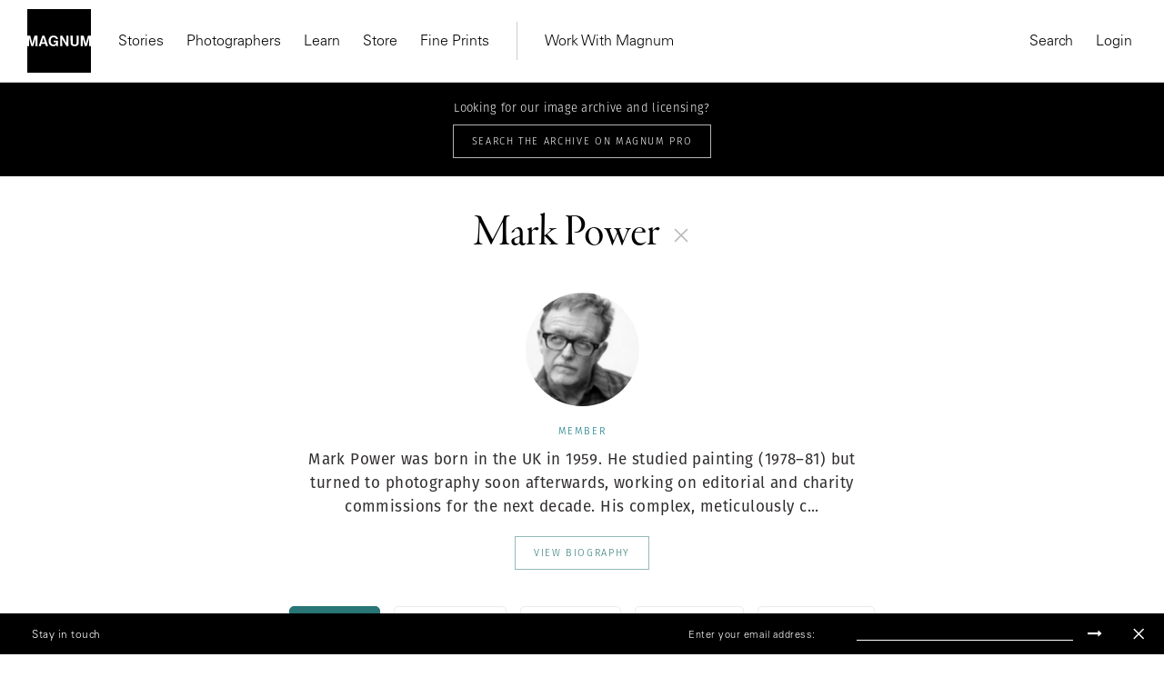

--- FILE ---
content_type: text/html; charset=UTF-8
request_url: https://www.magnumphotos.com/?s=Mark+Power&type=dw-event
body_size: 22096
content:
<!DOCTYPE html>
<html lang="en-US" prefix="og: http://ogp.me/ns#">

<head>
    <meta charset="UTF-8">
    <meta name="robots" content="NOODP">
    <meta name="viewport"
          content="width=device-width, initial-scale=1.0, user-scalable=0, minimum-scale=1.0, maximum-scale=1.0"/>

    <meta name="pinterest" content="nopin"/>
	    <link rel="profile" href="http://gmpg.org/xfn/11">
    <link rel="pingback" href="https://www.magnumphotos.com/xmlrpc.php">
	<link rel="stylesheet" href="https://www.magnumphotos.com/wp-content/themes/template/res/css/font-awesome.min.css">
	<link rel="stylesheet" type="text/css" href="https://www.magnumphotos.com/wp-content/themes/template/res/css/bootstrap.min.css" media="all">
    <script type="text/javascript">
        var base_template_url = 'https://www.magnumphotos.com/wp-content/themes/template';
    </script>

    
    <script src="https://use.typekit.net/zul5ccc.js"></script>
    <script>try {
            Typekit.load({async: false});
        } catch (e) {
        }</script>
    <script>var dw = {
            ajax: 'https://www.magnumphotos.com/',
            pro: 'http://pro.magnumphotos.com/'
        }</script>

    <link rel="apple-touch-icon" sizes="57x57" href="/wp-content/themes/template/res/img/favicons/apple-touch-icon-57x57.png">
<link rel="apple-touch-icon" sizes="60x60" href="/wp-content/themes/template/res/img/favicons/apple-touch-icon-60x60.png">
<link rel="apple-touch-icon" sizes="72x72" href="/wp-content/themes/template/res/img/favicons/apple-touch-icon-72x72.png">
<link rel="apple-touch-icon" sizes="76x76" href="/wp-content/themes/template/res/img/favicons/apple-touch-icon-76x76.png">
<link rel="apple-touch-icon" sizes="114x114" href="/wp-content/themes/template/res/img/favicons/apple-touch-icon-114x114.png">
<link rel="apple-touch-icon" sizes="120x120" href="/wp-content/themes/template/res/img/favicons/apple-touch-icon-120x120.png">
<link rel="apple-touch-icon" sizes="144x144" href="/wp-content/themes/template/res/img/favicons/apple-touch-icon-144x144.png">
<link rel="apple-touch-icon" sizes="152x152" href="/wp-content/themes/template/res/img/favicons/apple-touch-icon-152x152.png">
<link rel="apple-touch-icon" sizes="180x180" href="/wp-content/themes/template/res/img/favicons/apple-touch-icon-180x180.png">
<link rel="icon" type="image/png" href="/wp-content/themes/template/res/img/favicons/favicon-32x32.png" sizes="32x32">
<link rel="icon" type="image/png" href="/wp-content/themes/template/res/img/favicons/android-chrome-192x192.png" sizes="192x192">
<link rel="icon" type="image/png" href="/wp-content/themes/template/res/img/favicons/favicon-96x96.png" sizes="96x96">
<link rel="icon" type="image/png" href="/wp-content/themes/template/res/img/favicons/favicon-16x16.png" sizes="16x16">
<link rel="manifest" href="/wp-content/themes/template/res/img/favicons/manifest.json">
<meta name="msapplication-TileColor" content="#878787">
<meta name="msapplication-TileImage" content="/wp-content/themes/template/res/img/favicons/mstile-144x144.png">
<meta name="theme-color" content="#878787">    
    <!-- Custom Consent Mode Script -->
    <script>        
        window.dataLayer = window.dataLayer || [];
        function gtag(){dataLayer.push(arguments);}
        gtag("consent", "default", {
        ad_storage: "denied",
        ad_user_data: "denied", 
        ad_personalization: "denied",
        analytics_storage: "denied",
        functionality_storage: "denied",
        personalization_storage: "denied",
        security_storage: "granted",
        wait_for_update: 2000,
        });
        gtag("set", "ads_data_redaction", true);
        gtag("set", "url_passthrough", true);
</script>
<script type="module">
const settings = {};
const config = (await import("https://shopify-gtm-suite.getelevar.com/configs/1c2e3eda8782794343ed0dd3bda1b77e02d58009/config.js")).default;
const scriptUrl = settings.proxyPath? settings.proxyPath + config.script_src_custom_pages_proxied: config.script_src_custom_pages;
if (scriptUrl) {
    const { handler } = await import(scriptUrl);
    await handler(config, settings);
}        
    </script>

    <!-- Google Tag Manager -->
    <script>(function (w, d, s, l, i) {
            w[l] = w[l] || [];
            w[l].push({
                'gtm.start':
                    new Date().getTime(), event: 'gtm.js'
            });
            var f = d.getElementsByTagName(s)[0],
                j = d.createElement(s), dl = l != 'dataLayer' ? '&l=' + l : '';
            j.async = true;
            j.src =
                'https://www.googletagmanager.com/gtm.js?id=' + i + dl;
            f.parentNode.insertBefore(j, f);
        })(window, document, 'script', 'dataLayer', 'GTM-K4XBBVW');</script>
    <!-- End Google Tag Manager -->

    <!-- Global site tag (gtag.js) - Google Analytics -->
    <script async src="https://www.googletagmanager.com/gtag/js?id=G-50D0ZG80LT"></script>
    <script>
        gtag('js', new Date());

        gtag('config', 'G-50D0ZG80LT');
    </script>


    <!-- Start CookieYes Script --> 
        <script id="cookieyes" type="text/javascript" src="https://cdn-cookieyes.com/client_data/0e459c8e3bc9dcd86b5d93a1/script.js"></script>    
    <!-- End CookieYes Script -->
    
    <meta name='robots' content='noindex, follow' />
<link rel="dns-prefetch" href="//cdn-cookieyes.com">
<link rel="preconnect" href="https://cdn-cookieyes.com" crossorigin>
<link rel="dns-prefetch" href="//directory.cookieyes.com">
<link rel="preconnect" href="https://directory.cookieyes.com" crossorigin>
<link rel="dns-prefetch" href="//log.cookieyes.com">
<link rel="preconnect" href="https://log.cookieyes.com" crossorigin>

	<!-- This site is optimized with the Yoast SEO plugin v16.4 - https://yoast.com/wordpress/plugins/seo/ -->
	<title>You searched for  | Magnum Photos</title>
	<meta name="twitter:card" content="summary_large_image" />
	<meta name="twitter:title" content="You searched for  | Magnum Photos" />
	<meta name="twitter:image" content="?8512" />
	<script type="application/ld+json" class="yoast-schema-graph">{"@context":"https://schema.org","@graph":[{"@type":"Organization","@id":"https://www.magnumphotos.com/#organization","name":"Magnum Photos","url":"https://www.magnumphotos.com/","sameAs":[],"logo":{"@type":"ImageObject","@id":"https://www.magnumphotos.com/#logo","inLanguage":"en-US","url":"https://www.magnumphotos.com/wp-content/uploads/2024/05/magnum_logo_rgb.png","contentUrl":"https://www.magnumphotos.com/wp-content/uploads/2024/05/magnum_logo_rgb.png","width":1200,"height":1200,"caption":"Magnum Photos"},"image":{"@id":"https://www.magnumphotos.com/#logo"}},{"@type":"WebSite","@id":"https://www.magnumphotos.com/#website","url":"https://www.magnumphotos.com/","name":"Magnum Photos","description":"A photographic cooperative of great diversity and distinction owned by its photographer members","publisher":{"@id":"https://www.magnumphotos.com/#organization"},"potentialAction":[{"@type":"SearchAction","target":"https://www.magnumphotos.com/?s={search_term_string}","query-input":"required name=search_term_string"}],"inLanguage":"en-US"},{"@type":["CollectionPage","SearchResultsPage"],"@id":"#webpage","url":"","name":"You searched for | Magnum Photos","isPartOf":{"@id":"https://www.magnumphotos.com/#website"},"breadcrumb":{"@id":"#breadcrumb"},"inLanguage":"en-US","potentialAction":[{"@type":"ReadAction","target":[""]}]},{"@type":"BreadcrumbList","@id":"#breadcrumb","itemListElement":[{"@type":"ListItem","position":1,"item":{"@type":"WebPage","@id":"https://www.magnumphotos.com/","url":"https://www.magnumphotos.com/","name":"Home"}},{"@type":"ListItem","position":2,"item":{"@id":"#webpage"}}]}]}</script>
	<!-- / Yoast SEO plugin. -->


<link rel='dns-prefetch' href='//s.w.org' />
<link rel="alternate" type="application/rss+xml" title="Magnum Photos &raquo; Search Results for &#8220;&#8221; Feed" href="https://www.magnumphotos.com/search/feed/rss2/" />
<link rel='stylesheet' id='main-stylesheet-css'  href='https://www.magnumphotos.com/wp-content/themes/template/res/css/style.css?ver=1.506' type='text/css' media='all' />
<link rel='stylesheet' id='wp-block-library-css'  href='https://www.magnumphotos.com/wp-includes/css/dist/block-library/style.min.css?ver=2d78a9927d45a5aad1b7b6b52a2b5752' type='text/css' media='all' />
<link rel='stylesheet' id='preloader-css'  href='https://www.magnumphotos.com/wp-content/themes/template/res/css/loader.css?ver=2d78a9927d45a5aad1b7b6b52a2b5752' type='text/css' media='all' />
<link rel='stylesheet' id='font-awesome-css'  href='https://www.magnumphotos.com/wp-content/themes/template/res/css/font-awesome.min.css?ver=2d78a9927d45a5aad1b7b6b52a2b5752' type='text/css' media='all' />
<link rel='stylesheet' id='wp-stylesheet-css'  href='https://www.magnumphotos.com/wp-content/themes/template/res/css/wp.css?ver=1.55' type='text/css' media='all' />
<link rel='stylesheet' id='jquery-lazyloadxt-spinner-css-css'  href='//www.magnumphotos.com/wp-content/plugins/a3-lazy-load/assets/css/jquery.lazyloadxt.spinner.css?ver=2d78a9927d45a5aad1b7b6b52a2b5752' type='text/css' media='all' />
<link rel='stylesheet' id='a3a3_lazy_load-css'  href='//www.magnumphotos.com/wp-content/uploads/sass/a3_lazy_load.min.css?ver=1646289237' type='text/css' media='all' />
<script type='text/javascript' src='https://www.magnumphotos.com/wp-includes/js/jquery/jquery.min.js?ver=3.5.1' id='jquery-core-js'></script>
<script type='text/javascript' src='https://www.magnumphotos.com/wp-includes/js/jquery/jquery-migrate.min.js?ver=3.3.2' id='jquery-migrate-js'></script>
<link rel="https://api.w.org/" href="https://www.magnumphotos.com/wp-json/" /><link rel="EditURI" type="application/rsd+xml" title="RSD" href="https://www.magnumphotos.com/xmlrpc.php?rsd" />
<link rel="wlwmanifest" type="application/wlwmanifest+xml" href="https://www.magnumphotos.com/wp-includes/wlwmanifest.xml" /> 

<meta property="og:site_name" content="Magnum Photos">
<meta property="fb:admins" content="">
<meta property="og:title" content="You searched for  | Magnum Photos Magnum Photos">
<meta property="og:description" content="A photographic cooperative of great diversity and distinction owned by its photographer members">
<meta property="og:url" content="https://www.magnumphotos.com/?s=Mark+Power&amp;type=dw-event">
<meta property="og:type" content="website"> 
<meta property="og:image" content="https://www.magnumphotos.com/wp-content/uploads/2016/05/magnum_sharing.jpg">
<style>
        .wpap-loadmore-wrapper{
            display: flex;
            align-items: center;
            justify-content: center;  
            margin: 20px 0; 
        }   
        .wpap-loadmore-wrapper .wpap-loadmore-button{
            background-color: #ffffff;
            color: ;
            width: 150px;
            height: 50px;
            text-align: center;
            cursor: pointer;
            border-radius: 0px;
            display: flex;
            align-items: center;
            justify-content: center;
            ;
            box-shadow: 1px 1px 10px 0 #b4b4b4;
            
        }
        .wpap-visibility-hidden{
           display: none;
        }
        .wpap-loadmore-wrapper .wpap-loadmore-button{
           visibility: hidden;
        }
            .wp-ajax-pagination-loading{
                position:fixed;
                display: block;
                top:0;
                left: 0;
                width: 100%;
                height: 100%;
                background-color: rgba(0,0,0,0.4);
                z-index:10000;
                background-image: url('https://www.magnumphotos.com/wp-content/plugins/wp-ajax-pagination/assets/frontend/img/loader.gif');
                background-position: 50% 50%;
                background-size: 60px;
                background-repeat: no-repeat; 
            }
            </style><meta name="robots" content="index, follow" />		<style type="text/css" id="wp-custom-css">
			.gallery-arrow{
	width: 53px !important;
}
.story-big-image .gallery-arrow.gallery-arrow--right {
    top: 46% !important;
}
.teasers .gallery-arrow.gallery-arrow--right {
    top: 23% !important;
}
		</style>
		</head>

<body 
    style=".fotomat-syndication-toolbar { width : auto !important };"
    class="search search-results subpage">
<!-- Google Tag Manager (noscript) -->
<noscript>
    <iframe src="https://www.googletagmanager.com/ns.html?id=GTM-K4XBBVW"
            height="0" width="0" style="display:none;visibility:hidden"></iframe>
</noscript>
<!-- End Google Tag Manager (noscript) -->


<div class="page-overlay"></div>
<script>document.body.className += ' loading';</script>

<header class="website-header collapse navbar-collapse" id="mainMenu">
    <div class="container-fluid">
        <div class="navbar-inner">
            <div class="inner-left">
                <a href="https://www.magnumphotos.com" title="Magnum Photos">
                    <img src="https://www.magnumphotos.com/wp-content/themes/template/res/img/logo-filled.svg" alt="Magnum Photos" class="navbar-logo"
                         width="70" height="70">
                </a>
                <nav class="main-menu main-menu-internal">
                    
<ul class="nav navbar-nav">

    

    <li class="dropdown"><a class="dropdown-toggle" href="https://www.magnumphotos.com/" target="_blank">Stories</a>
                <div class="dropdown-menu">
                    <div class="container-fluid">
                        <div class="row dropdown-menu-content">
                            <div class="col-xs-12 col-sm-12 col-md-4 col-lg-3">
                                <div class="menu-box menu-box-submenu">
                                    <ul class="main-menu-submenu">
                                        <li class="mobile-back">
                                            <button>Back</button>
                                        </li>
                                        <li class="mobile-prev-link"><a href="https://www.magnumphotos.com/">Stories</a></li>
                                        
                                                <li class="">
                                                    <a href="https://www.magnumphotos.com/category/arts-culture/">Arts & Culture</a>

                                                                                                    </li>

                                                
                                                <li class="">
                                                    <a href="https://www.magnumphotos.com/category/theory-and-practice/">Theory & Practice</a>

                                                                                                    </li>

                                                
                                                <li class="">
                                                    <a href="https://www.magnumphotos.com/category/newsroom/">Newsroom</a>

                                                                                                    </li>

                                                
                                                <li class="">
                                                    <a href="https://www.magnumphotos.com/theme/a-world-in-color/">A World in Color </a>

                                                                                                    </li>

                                                
                                    </ul>
                                </div>
                            </div>

                            
                                    <div class="col-xs-12 col-sm-12 col-md-4 col-lg-3"
                                         data-f="0">
                                        <div class="menu-box">
                                            <div class="article-item">
                                                <a href="https://www.magnumphotos.com/arts-culture/the-photographers-selection-2025/" class="article-thumb">
                                                    <img src="https://www.magnumphotos.com/wp-content/uploads/2025/12/MG1370914_.jpg" alt="Header Image">
                                                </a>
                                                <div class="article-info">
                                                    <div class="article-subtitle">Stories</div>
                                                    <div class="article-title">
                                                        <a href="https://www.magnumphotos.com/arts-culture/the-photographers-selection-2025/"
                                                           class="">The Photographers' Selection</a>
                                                    </div>
                                                    <a href="https://www.magnumphotos.com/arts-culture/the-photographers-selection-2025/"
                                                       class="article-author">2025</a>
                                                </div>
                                            </div>
                                        </div>
                                    </div>

                                    
                                    <div class="col-xs-12 col-sm-6 hidden-sm col-md-4 col-lg-3"
                                         data-f="1">
                                        <div class="menu-box">
                                            <div class="article-item">
                                                <a href="https://www.magnumphotos.com/arts-culture/remembering-martin-parr-1952-2025/" class="article-thumb">
                                                    <img src="https://www.magnumphotos.com/wp-content/uploads/2025/12/13-MPFMPFEVS043-00009.jpg" alt="Header Image">
                                                </a>
                                                <div class="article-info">
                                                    <div class="article-subtitle">In Memoriam </div>
                                                    <div class="article-title">
                                                        <a href="https://www.magnumphotos.com/arts-culture/remembering-martin-parr-1952-2025/"
                                                           class="">Remembering Martin Parr</a>
                                                    </div>
                                                    <a href="https://www.magnumphotos.com/arts-culture/remembering-martin-parr-1952-2025/"
                                                       class="article-author">1952–2025</a>
                                                </div>
                                            </div>
                                        </div>
                                    </div>

                                    
                                    <div class="col-xs-12 col-sm-6 hidden-sm col-md-4 hidden-md col-lg-3"
                                         data-f="2">
                                        <div class="menu-box">
                                            <div class="article-item">
                                                <a href="https://www.magnumphotos.com/events/exhibitions/democracy-on-the-brink/" class="article-thumb">
                                                    <img src="https://www.magnumphotos.com/wp-content/uploads/2025/12/NN11573152_.jpg" alt="Header Image">
                                                </a>
                                                <div class="article-info">
                                                    <div class="article-subtitle">Stories</div>
                                                    <div class="article-title">
                                                        <a href="https://www.magnumphotos.com/events/exhibitions/democracy-on-the-brink/"
                                                           class="">Emin Özmen: Democracy on the Brink</a>
                                                    </div>
                                                    <a href="https://www.magnumphotos.com/events/exhibitions/democracy-on-the-brink/"
                                                       class="article-author">Exhibition</a>
                                                </div>
                                            </div>
                                        </div>
                                    </div>

                                    
                        </div>
                    </div>
                </div>

                </li><li><a href="https://www.magnumphotos.com/photographers/" target="_self">Photographers</a></li><li class="dropdown"><a class="dropdown-toggle" href="https://www.magnumphotos.com/event/learn-with-magnum" target="_blank">Learn</a>
                <div class="dropdown-menu">
                    <div class="container-fluid">
                        <div class="row dropdown-menu-content">
                            <div class="col-xs-12 col-sm-12 col-md-4 col-lg-3">
                                <div class="menu-box menu-box-submenu">
                                    <ul class="main-menu-submenu">
                                        <li class="mobile-back">
                                            <button>Back</button>
                                        </li>
                                        <li class="mobile-prev-link"><a href="https://www.magnumphotos.com/event/learn-with-magnum">Learn</a></li>
                                        
                                                <li class="submenu-dropdown">
                                                    <a href="https://www.magnumphotos.com/event/events/workshop/">Latest Workshops</a>

                                                                                                            <div class="dropdown-submenu-content">
                                                            <ul class="menu-simple-list">
                                                                <li class="mobile-prev-link"><a href="https://www.magnumphotos.com/event/events/workshop/">Latest Workshops</a></li>                                                                                                                                    <li>
                                                                        <a href="https://www.magnumphotos.com/event/events/workshop/photographing-with-intentionality/">Photographing with Intentionality: Strategy, Practice, and deep engagement for Visual Storytellers</a>
                                                                    </li>
                                                                                                                                    <li>
                                                                        <a href="https://www.magnumphotos.com/event/inside-out-magnum-in-yerevan/">Inside>>Out Yerevan </a>
                                                                    </li>
                                                                                                                                    <li>
                                                                        <a href="https://www.magnumphotos.com/event/events/events/wanderers-in-search-of-wonders-2/">Wanderers in Search of Wonders</a>
                                                                    </li>
                                                                                                                                    <li>
                                                                        <a href="https://www.magnumphotos.com/event/events/events/tokyobynight/">Tokyo by Night </a>
                                                                    </li>
                                                                                                                                    <li>
                                                                        <a href="https://www.magnumphotos.com/event/events/events/in-focus-shape-your-photographic-practice-2/">In focus: Shape your Photographic Practice</a>
                                                                    </li>
                                                                                                                                    <li>
                                                                        <a href="https://www.magnumphotos.com/event/events/events/mastering-street-photography-paris-edition/">Mastering Street Photography – Paris Edition</a>
                                                                    </li>
                                                                                                                                    <li>
                                                                        <a href="https://www.magnumphotos.com/event/events/events/on-landscape-and-memory/">On Landscape and Memory</a>
                                                                    </li>
                                                                
                                                            </ul>
                                                        </div>
                                                                                                    </li>

                                                
                                                <li class="submenu-dropdown">
                                                    <a href="https://www.magnumphotos.com/learn">Online Courses</a>

                                                                                                            <div class="dropdown-submenu-content">
                                                            <ul class="menu-simple-list">
                                                                <li class="mobile-prev-link"><a href="https://www.magnumphotos.com/learn">Online Courses</a></li>                                                                                                                                    <li>
                                                                        <a href="https://www.magnumphotos.com/learn/course/the-art-of-street-photography/">The Art of Street Photography</a>
                                                                    </li>
                                                                                                                                    <li>
                                                                        <a href="https://www.magnumphotos.com/learn/course/alec-soth-photographic-storytelling/">Alec Soth: Photographic Storytelling</a>
                                                                    </li>
                                                                                                                                    <li>
                                                                        <a href="https://www.magnumphotos.com/learn/course/bieke-depoorter-chance-encounters/">Bieke Depoorter: Chance Encounters</a>
                                                                    </li>
                                                                                                                                    <li>
                                                                        <a href="https://www.magnumphotos.com/learn/course/jonas-bendiksen-curiosity-in-practice/">Jonas Bendiksen: Curiosity in Practice</a>
                                                                    </li>
                                                                                                                                    <li>
                                                                        <a href="https://www.magnumphotos.com/learn/course/matt-black-the-documentary-commitment/">Matt Black: The Documentary Commitment</a>
                                                                    </li>
                                                                                                                                    <li>
                                                                        <a href="https://www.magnumphotos.com/learn/course/gregory-halpern-documentary-sur-realism/">Gregory Halpern: Documentary Sur/Realism</a>
                                                                    </li>
                                                                                                                                    <li>
                                                                        <a href="https://www.magnumphotos.com/learn/course/cristina-de-middel-stranger-than-reality">Cristina de Middel: Stranger than Reality</a>
                                                                    </li>
                                                                                                                                    <li>
                                                                        <a href="https://www.magnumphotos.com/learn/course/mark-power-picturing-place/">Mark Power: Picturing Place</a>
                                                                    </li>
                                                                
                                                            </ul>
                                                        </div>
                                                                                                    </li>

                                                
                                    </ul>
                                </div>
                            </div>

                            
                                    <div class="col-xs-12 col-sm-12 col-md-4 col-lg-3"
                                         data-f="0">
                                        <div class="menu-box">
                                            <div class="article-item">
                                                <a href="https://www.magnumphotos.com/learn/course/mark-power-picturing-place" class="article-thumb">
                                                    <img src="https://www.magnumphotos.com/wp-content/uploads/2024/02/nn11538104-teaser-story-big.jpg" alt="Header Image">
                                                </a>
                                                <div class="article-info">
                                                    <div class="article-subtitle">On-Demand Course</div>
                                                    <div class="article-title">
                                                        <a href="https://www.magnumphotos.com/learn/course/mark-power-picturing-place"
                                                           class="">Picturing Place</a>
                                                    </div>
                                                    <a href="https://www.magnumphotos.com/learn/course/mark-power-picturing-place"
                                                       class="article-author">With Mark Power</a>
                                                </div>
                                            </div>
                                        </div>
                                    </div>

                                    
                                    <div class="col-xs-12 col-sm-6 hidden-sm col-md-4 col-lg-3"
                                         data-f="1">
                                        <div class="menu-box">
                                            <div class="article-item">
                                                <a href="https://www.magnumphotos.com/learn/course/cristina-de-middel-stranger-than-reality" class="article-thumb">
                                                    <img src="https://www.magnumphotos.com/wp-content/uploads/2023/01/DSCF7702.jpg" alt="Header Image">
                                                </a>
                                                <div class="article-info">
                                                    <div class="article-subtitle">On-Demand Course</div>
                                                    <div class="article-title">
                                                        <a href="https://www.magnumphotos.com/learn/course/cristina-de-middel-stranger-than-reality"
                                                           class="">Stranger than Reality</a>
                                                    </div>
                                                    <a href="https://www.magnumphotos.com/learn/course/cristina-de-middel-stranger-than-reality"
                                                       class="article-author">With Cristina de Middel</a>
                                                </div>
                                            </div>
                                        </div>
                                    </div>

                                    
                        </div>
                    </div>
                </div>

                </li><li><a href="https://store.magnumphotos.com" target="_blank">Store</a></li><li><a href="https://store.magnumphotos.com/pages/gallery" target="_self">Fine Prints</a></li></ul>                </nav>
                <nav class="main-menu main-menu-external">
                    
<ul class="nav navbar-nav">

    

    <li class="dropdown"><a class="dropdown-toggle" href="https://pro.magnumphotos.com/" target="_blank">Work With Magnum</a>
                <div class="dropdown-menu">
                    <div class="container-fluid">
                        <div class="row dropdown-menu-content">
                            <div class="col-xs-12 col-sm-12 col-md-4 col-lg-3">
                                <div class="menu-box menu-box-submenu">
                                    <ul class="main-menu-submenu">
                                        <li class="mobile-back">
                                            <button>Back</button>
                                        </li>
                                        <li class="mobile-prev-link"><a href="https://pro.magnumphotos.com/">Work With Magnum</a></li>
                                        
                                                <li class="">
                                                    <a href="https://pro.magnumphotos.com/">Image Licensing</a>

                                                                                                    </li>

                                                
                                                <li class="">
                                                    <a href="https://www.magnumphotos.com/theme/brands-commercial/">Partnerships</a>

                                                                                                    </li>

                                                
                                                <li class="">
                                                    <a href="https://www.magnumphotos.com/theme/media-editorial/">Editorial</a>

                                                                                                    </li>

                                                
                                                <li class="">
                                                    <a href="https://www.magnumphotos.com/event/traveling-exhibitions/">Traveling Exhibitions</a>

                                                                                                    </li>

                                                
                                                <li class="">
                                                    <a href="https://www.magnumphotos.com/about-magnum/submissions/">Join the Cooperative</a>

                                                                                                    </li>

                                                
                                    </ul>
                                </div>
                            </div>

                            
                        </div>
                    </div>
                </div>

                </li></ul>                </nav>
            </div>
            <div class="inner-right">
                <nav class="main-menu main-menu-action main-menu-action-desktop">
    <ul class="nav navbar-nav">
        <li>
            <button class="trigger" data-target="search">
                Search
            </button>
        </li>
                    <li>
                <a class="login" href="https://www.magnumphotos.com/wp-login.php?saml_sso">
                    Login                </a>
            </li>

        
        <!-- <li>
            <button class="trigger cart-count-wrapper" data-target="cart" >
                Cart <span class="cart-count">0</span>
            </button>
        </li> -->
    </ul>
</nav>

<nav class="main-menu main-menu-action main-menu-action-mobile">
    <ul class="nav navbar-nav">

                    <li class="">
                <a class="login" href="https://www.magnumphotos.com/wp-login.php?saml_sso">
                    Login                </a>
            </li>
        

            </ul>
</nav>
            </div>
        </div>
        <div class="mobile-inner-bottom">
            <div class="mobile-inner-left">
                <ul class="mobile-socials">
                    <li>
                        <a href="#" target="_blank">
                            Instagram
                        </a>
                    </li>
                    <li>
                        <a href="#" target="_blank">
                            Twitter
                        </a>
                    </li>
                    <li>
                        <a href="#" target="_blank">
                            Facebook
                        </a>
                    </li>
                </ul>
            </div>
            <div class="mobile-inner-right">
                <img src="https://www.magnumphotos.com/wp-content/themes/template/res/img/logo-filled.svg" alt="Magnum Photos" class="logo" width="70"
                     height="70">
            </div>
        </div>
    </div>
</header>

<div class="header-mobile">
    <div class="container-fluid">
        <div class="navbar-inner">
            <div class="inner-left">
                <button type="button" class="navbar-toggle collapsed" data-toggle="collapse" data-target="#mainMenu">
                    <span class="icon-bar top-bar"></span>
                    <span class="icon-bar middle-bar"></span>
                    <span class="icon-bar bottom-bar"></span>
                </button>
                <a href="https://www.magnumphotos.com" title="Magnum Photos">
                    <img src="https://www.magnumphotos.com/wp-content/themes/template/res/img/logo-mobile.svg" alt="Magnum Photos"
                         class="navbar-mobile-logo" width="130">
                </a>
            </div>
            <div class="inner-right">
                <!-- <div class="cart-count-wrapper">
                    <div class="navbar-mobile-basket cart-count trigger" data-target="cart">
                        0
                    </div>
                </div> -->
            </div>
        </div>
    </div>
</div>

<!-- Search -->

<div class="main-menu-sidebar-panel main-menu-sidebar-search" data-target="search">
    <div class="panel-inner">
                <div class="sidebar-search-input">
            <form class="form-search" action="https://www.magnumphotos.com" method="get">
                <input type="text" class="form-control form-control-search"
                       placeholder="Start typing to search..." name="s"
                       value="Mark Power">
                <span class="form-search-icon"></span>
                <span class="form-search-close"></span>
            </form>
        </div>


        
        <div class="sidebar-panel-search-products"></div>
    </div>
</div>
<!-- Search -->
<!-- cart -->
<div class="main-menu-sidebar-panel main-menu-sidebar-cart" data-target="cart">
    <div class="panel-inner">
        <div class="title">
            Shopping Cart
        </div>
        <div class="sidebar-panel-cart-products">

        </div>

        <div class="sidebar-panel-cart-summary">
            <table>
                <tr>
                    <th>
                        Subtotal
                    </th>
                    <th class="cart-subtotal">
                        $0
                    </th>
                </tr>
                <tr>
                    <td>
                        Tax
                    </td>
                    <td class="cart-tax">
                        $0
                    </td>
                </tr>
                            </table>
                        <div class="buttons">
                <a href="https://pay.magnumphotos.com/checkout/cart/" class="btn btn-primary-outline w-100">
                    View cart
                </a>
                <a href="https://pay.magnumphotos.com/checkout/" class="btn btn-primary w-100">
                    Go to checkout
                </a>
            </div>
        </div>
    </div>
</div>
<div id="content">
<div class="p-search category-account">

	<div class="lockable">

		<div class="fake-header">

				<div class="pro-bar">
					<p>Looking for our image archive and licensing?</p>
					<a target="_blank" href="http://pro.magnumphotos.com/">
						<div class="button button--white">Search The Archive on Magnum Pro</div>
					</a>
				</div>

			<div class="p-search__header">
				<div class="content-outer">
					<div class="content-inner">
						<h1>Mark Power</h1>
						<span class="js-search-open">
							<svg id="Layer_1" data-name="Layer 1" xmlns="http://www.w3.org/2000/svg" xmlns:xlink="http://www.w3.org/1999/xlink" viewBox="0 0 14 14">
  <defs>
    <style>
      .cls-1, .cls-3 {
        fill: none;
      }

      .cls-2 {
        clip-path: url(#clip-path);
      }

      .cls-3 {
        stroke: #bababa;
      }
    </style>
    <clipPath id="clip-path" transform="translate(-266 -376)">
      <rect class="cls-1" x="266" y="376" width="14" height="14"/>
    </clipPath>
  </defs>
  <title>plus</title>
  <g class="cls-2">
    <line class="cls-3" y1="7" x2="14" y2="7"/>
    <line class="cls-3" x1="7" x2="7" y2="14"/>
  </g>
</svg>
						</span>
					</div>
				</div>
			</div>

			<div class="p-search__photographer">
	<a href="https://www.magnumphotos.com/photographer/mark-power/">
		<div class="image">
			<img width="125" height="125" src="//www.magnumphotos.com/wp-content/plugins/a3-lazy-load/assets/images/lazy_placeholder.gif" data-lazy-type="image" data-src="https://content.magnumphotos.com/wp-content/uploads/2018/06/cortex/nn11546296-photographer-giant-search.jpg" class="lazy lazy-hidden attachment-photographer-giant-search size-photographer-giant-search wp-post-image" alt="" loading="lazy" /><noscript><img width="125" height="125" src="https://content.magnumphotos.com/wp-content/uploads/2018/06/cortex/nn11546296-photographer-giant-search.jpg" class="attachment-photographer-giant-search size-photographer-giant-search wp-post-image" alt="" loading="lazy" /></noscript>		</div>
	</a>

		<div class="pho_title">
		Member	</div>
	
	<div class="description">
		<p><span style="font-weight: 400;">Mark Power was born in the UK in 1959. He studied painting (1978–81) but turned to photography soon afterwards, working on editorial and charity commissions for the next decade. His complex, meticulously c...</p>
	</div>

	<a href="https://www.magnumphotos.com/photographer/mark-power/">
		<div class="button">View Biography</div>
	</a>
</div>
		</div>

		<p class="locked-text"><span>FILTER RESULTS</span> <svg id="Layer_1" data-name="Layer 1" xmlns="http://www.w3.org/2000/svg" xmlns:xlink="http://www.w3.org/1999/xlink" viewBox="0 0 17.67 9.54">
  <defs>
    <style>
      .cls-1, .cls-3 {
        fill: none;
      }

      .cls-2 {
        clip-path: url(#clip-path);
      }

      .cls-3 {
        stroke: #605f5e;
      }
    </style>
    <clipPath id="clip-path" transform="translate(-274 -383.46)">
      <rect class="cls-1" x="274" y="383.46" width="17.67" height="9.54"/>
    </clipPath>
  </defs>
  <title>dropdown</title>
  <g class="cls-2">
    <polyline class="cls-3" points="0.35 0.35 8.84 8.84 17.32 0.35"/>
  </g>
</svg>
</p>

		<div class="p-search__filters">
			<div class="content-outer">
				<div class="content-inner">
					<div class="taxonomy_filter">
						<ul><li data-key="type" data-value="" class="selected">All (792)</li><li data-key="type" data-value="post">Stories (38)</li><li data-key="type" data-value="dw-event">Events (1)</li><li data-key="type" data-value="dw-theme">Themes (23)</li><li data-key="type" data-value="attachment">Photos (730)</li></ul>
					</div>
				</div>
			</div>

			<div class="p-search__filter">
				<div class="b-filter " data-url="https://www.magnumphotos.com/?s=Mark+Power&amp;filter=%s">
	<div class="b-filter__main-title on-tablet">
		<span>Filter</span>
		<svg xmlns="http://www.w3.org/2000/svg" xmlns:xlink="http://www.w3.org/1999/xlink" width="8.47" height="4.86" viewBox="0 0 8.47 4.86">
  <defs>
    <style>
      .cd-cls-1, .cd-cls-3 {
        fill: none;
      }

      .cd-cls-2 {
        clip-path: url(#clip-path);
      }

      .cd-cls-3 {
        stroke: #27b4b2;
      }
    </style>
    <clipPath id="clip-path" transform="translate(-476 -277.14)">
      <rect class="cd-cls-1" x="476" y="277.14" width="8.47" height="4.86"/>
    </clipPath>
  </defs>
  <g class="cd-cls-2">
    <polyline class="cd-cls-3" points="8.12 0.36 4.24 4.16 0.35 0.36"/>
  </g>
</svg>
 
	</div>
	<div class="b-filter__content">
		<!-- <div class="filter-loader"></div> -->
					<div class="b-filter__column">
				<p class="b-filter__title ">Category</p>
				
				<span class="plus on-tablet">
					<svg id="Layer_1" data-name="Layer 1" xmlns="http://www.w3.org/2000/svg" xmlns:xlink="http://www.w3.org/1999/xlink" viewBox="0 0 14 14">
  <defs>
    <style>
      .cls-1, .cls-3 {
        fill: none;
      }

      .cls-2 {
        clip-path: url(#clip-path);
      }

      .cls-3 {
        stroke: #bababa;
      }
    </style>
    <clipPath id="clip-path" transform="translate(-266 -376)">
      <rect class="cls-1" x="266" y="376" width="14" height="14"/>
    </clipPath>
  </defs>
  <title>plus</title>
  <g class="cls-2">
    <line class="cls-3" y1="7" x2="14" y2="7"/>
    <line class="cls-3" x1="7" x2="7" y2="14"/>
  </g>
</svg>
				</span>

				<ul>
											<li class="default  selected" data-key="category">All Categories</li>
					
																			
							<li class="" data-key="category" data-value="category-963">
								<div class="content">Architecture</div>
								<span class="closer">x</span>
							</li>

																											
							<li class="" data-key="category" data-value="category-3">
								<div class="content">Arts &amp; Culture</div>
								<span class="closer">x</span>
							</li>

																											
							<li class="" data-key="category" data-value="category-227">
								<div class="content">Business</div>
								<span class="closer">x</span>
							</li>

																											
							<li class="" data-key="category" data-value="category-242">
								<div class="content">Environment</div>
								<span class="closer">x</span>
							</li>

																											
							<li class="" data-key="category" data-value="category-44">
								<div class="content">Fashion</div>
								<span class="closer">x</span>
							</li>

																											
							<li class="" data-key="category" data-value="category-11089">
								<div class="content">Magnum Digest</div>
								<span class="closer">x</span>
							</li>

																											
							<li class="" data-key="category" data-value="category-2">
								<div class="content">News</div>
								<span class="closer">x</span>
							</li>

																											
							<li class="" data-key="category" data-value="category-228">
								<div class="content">Science &amp; Technology</div>
								<span class="closer">x</span>
							</li>

																											
							<li class="" data-key="category" data-value="category-225">
								<div class="content">Social Issues</div>
								<span class="closer">x</span>
							</li>

																											
							<li class="" data-key="category" data-value="category-237">
								<div class="content">Society</div>
								<span class="closer">x</span>
							</li>

																											
							<li class="" data-key="category" data-value="category-938">
								<div class="content">Sport</div>
								<span class="closer">x</span>
							</li>

																											
							<li class="" data-key="category" data-value="category-4">
								<div class="content">Theory &amp; Practice</div>
								<span class="closer">x</span>
							</li>

																											
							<li class="" data-key="category" data-value="category-234">
								<div class="content">Travel</div>
								<span class="closer">x</span>
							</li>

																	</ul>
			</div>
					<div class="b-filter__column">
				<p class="b-filter__title ">Photographer</p>
				
				<span class="plus on-tablet">
					<svg id="Layer_1" data-name="Layer 1" xmlns="http://www.w3.org/2000/svg" xmlns:xlink="http://www.w3.org/1999/xlink" viewBox="0 0 14 14">
  <defs>
    <style>
      .cls-1, .cls-3 {
        fill: none;
      }

      .cls-2 {
        clip-path: url(#clip-path);
      }

      .cls-3 {
        stroke: #bababa;
      }
    </style>
    <clipPath id="clip-path" transform="translate(-266 -376)">
      <rect class="cls-1" x="266" y="376" width="14" height="14"/>
    </clipPath>
  </defs>
  <title>plus</title>
  <g class="cls-2">
    <line class="cls-3" y1="7" x2="14" y2="7"/>
    <line class="cls-3" x1="7" x2="7" y2="14"/>
  </g>
</svg>
				</span>

				<ul>
											<li class="default  selected" data-key="photographer">All Photographers</li>
					
																			
							<li class="" data-key="photographer" data-value="1254">
								<div class="content">Abbas</div>
								<span class="closer">x</span>
							</li>

																											
							<li class="" data-key="photographer" data-value="3333">
								<div class="content">Alec Soth</div>
								<span class="closer">x</span>
							</li>

																											
							<li class="" data-key="photographer" data-value="3386">
								<div class="content">Alessandra Sanguinetti</div>
								<span class="closer">x</span>
							</li>

																											
							<li class="" data-key="photographer" data-value="1325">
								<div class="content">Alex Majoli</div>
								<span class="closer">x</span>
							</li>

																											
							<li class="" data-key="photographer" data-value="2814">
								<div class="content">Alex Webb</div>
								<span class="closer">x</span>
							</li>

																											
							<li class="" data-key="photographer" data-value="475">
								<div class="content">Antoine d&#039;Agata</div>
								<span class="closer">x</span>
							</li>

																											
							<li class="" data-key="photographer" data-value="1786">
								<div class="content">Bieke Depoorter</div>
								<span class="closer">x</span>
							</li>

																											
							<li class="" data-key="photographer" data-value="1656">
								<div class="content">Bruce Davidson</div>
								<span class="closer">x</span>
							</li>

																											
							<li class="" data-key="photographer" data-value="2018">
								<div class="content">Bruce Gilden</div>
								<span class="closer">x</span>
							</li>

																											
							<li class="" data-key="photographer" data-value="497">
								<div class="content">Bruno Barbey</div>
								<span class="closer">x</span>
							</li>

																											
							<li class="" data-key="photographer" data-value="2019">
								<div class="content">Burt Glinn</div>
								<span class="closer">x</span>
							</li>

																											
							<li class="" data-key="photographer" data-value="1750">
								<div class="content">Carl De Keyzer</div>
								<span class="closer">x</span>
							</li>

																											
							<li class="" data-key="photographer" data-value="1802">
								<div class="content">Carolyn Drake</div>
								<span class="closer">x</span>
							</li>

																											
							<li class="" data-key="photographer" data-value="1655">
								<div class="content">Chien-Chi Chang</div>
								<span class="closer">x</span>
							</li>

																											
							<li class="" data-key="photographer" data-value="3268">
								<div class="content">Chris Steele-Perkins</div>
								<span class="closer">x</span>
							</li>

																											
							<li class="" data-key="photographer" data-value="2233">
								<div class="content">Constantine Manos</div>
								<span class="closer">x</span>
							</li>

																											
							<li class="" data-key="photographer" data-value="1652">
								<div class="content">Cornell Capa</div>
								<span class="closer">x</span>
							</li>

																											
							<li class="" data-key="photographer" data-value="53163">
								<div class="content">Cristina De Middel</div>
								<span class="closer">x</span>
							</li>

																											
							<li class="" data-key="photographer" data-value="1991">
								<div class="content">Cristina García Rodero</div>
								<span class="closer">x</span>
							</li>

																											
							<li class="" data-key="photographer" data-value="2094">
								<div class="content">David Hurn</div>
								<span class="closer">x</span>
							</li>

																											
							<li class="" data-key="photographer" data-value="3387">
								<div class="content">David Seymour</div>
								<span class="closer">x</span>
							</li>

																											
							<li class="" data-key="photographer" data-value="3265">
								<div class="content">Dennis Stock</div>
								<span class="closer">x</span>
							</li>

																											
							<li class="" data-key="photographer" data-value="3212">
								<div class="content">Eli Reed</div>
								<span class="closer">x</span>
							</li>

																											
							<li class="" data-key="photographer" data-value="1959">
								<div class="content">Elliott Erwitt</div>
								<span class="closer">x</span>
							</li>

																											
							<li class="" data-key="photographer" data-value="53004">
								<div class="content">Emin Özmen</div>
								<span class="closer">x</span>
							</li>

																											
							<li class="" data-key="photographer" data-value="54952">
								<div class="content">Enri Canaj</div>
								<span class="closer">x</span>
							</li>

																											
							<li class="" data-key="photographer" data-value="2090">
								<div class="content">Erich Hartmann</div>
								<span class="closer">x</span>
							</li>

																											
							<li class="" data-key="photographer" data-value="493">
								<div class="content">Eve Arnold</div>
								<span class="closer">x</span>
							</li>

																											
							<li class="" data-key="photographer" data-value="3409">
								<div class="content">Ferdinando Scianna</div>
								<span class="closer">x</span>
							</li>

																											
							<li class="" data-key="photographer" data-value="3331">
								<div class="content">George Rodger</div>
								<span class="closer">x</span>
							</li>

																											
							<li class="" data-key="photographer" data-value="2831">
								<div class="content">Gilles Peress</div>
								<span class="closer">x</span>
							</li>

																											
							<li class="" data-key="photographer" data-value="73164">
								<div class="content">Gregory Halpern</div>
								<span class="closer">x</span>
							</li>

																											
							<li class="" data-key="photographer" data-value="3001">
								<div class="content">Gueorgui Pinkhassov</div>
								<span class="closer">x</span>
							</li>

																											
							<li class="" data-key="photographer" data-value="2122">
								<div class="content">Guy Le Querrec</div>
								<span class="closer">x</span>
							</li>

																											
							<li class="" data-key="photographer" data-value="2088">
								<div class="content">Harry Gruyaert</div>
								<span class="closer">x</span>
							</li>

																											
							<li class="" data-key="photographer" data-value="1654">
								<div class="content">Henri Cartier-Bresson</div>
								<span class="closer">x</span>
							</li>

																											
							<li class="" data-key="photographer" data-value="2158">
								<div class="content">Herbert List</div>
								<span class="closer">x</span>
							</li>

																											
							<li class="" data-key="photographer" data-value="2119">
								<div class="content">Hiroji Kubota</div>
								<span class="closer">x</span>
							</li>

																											
							<li class="" data-key="photographer" data-value="499">
								<div class="content">Ian Berry</div>
								<span class="closer">x</span>
							</li>

																											
							<li class="" data-key="photographer" data-value="2567">
								<div class="content">Inge Morath</div>
								<span class="closer">x</span>
							</li>

																											
							<li class="" data-key="photographer" data-value="495">
								<div class="content">Jacob Aue Sobol</div>
								<span class="closer">x</span>
							</li>

																											
							<li class="" data-key="photographer" data-value="1992">
								<div class="content">Jean Gaumy</div>
								<span class="closer">x</span>
							</li>

																											
							<li class="" data-key="photographer" data-value="3430">
								<div class="content">Jérôme Sessini</div>
								<span class="closer">x</span>
							</li>

																											
							<li class="" data-key="photographer" data-value="2048">
								<div class="content">Jim Goldberg</div>
								<span class="closer">x</span>
							</li>

																											
							<li class="" data-key="photographer" data-value="498">
								<div class="content">Jonas Bendiksen</div>
								<span class="closer">x</span>
							</li>

																											
							<li class="" data-key="photographer" data-value="2116">
								<div class="content">Josef Koudelka</div>
								<span class="closer">x</span>
							</li>

																											
							<li class="" data-key="photographer" data-value="3126">
								<div class="content">Larry Towell</div>
								<span class="closer">x</span>
							</li>

																											
							<li class="" data-key="photographer" data-value="1963">
								<div class="content">Leonard Freed</div>
								<span class="closer">x</span>
							</li>

																											
							<li class="" data-key="photographer" data-value="73166">
								<div class="content">Lindokuhle Sobekwa</div>
								<span class="closer">x</span>
							</li>

																											
							<li class="" data-key="photographer" data-value="2463">
								<div class="content">Lorenzo Meloni</div>
								<span class="closer">x</span>
							</li>

																											
							<li class="" data-key="photographer" data-value="73165">
								<div class="content">Lúa Ribeira</div>
								<span class="closer">x</span>
							</li>

																											
							<li class="" data-key="photographer" data-value="24811">
								<div class="content">Marc Riboud</div>
								<span class="closer">x</span>
							</li>

																											
							<li class="" data-key="photographer" data-value="3385">
								<div class="content">Marilyn Silverstone</div>
								<span class="closer">x</span>
							</li>

																											
							<li class="" data-key="photographer" data-value="3125">
								<div class="content">Mark Power</div>
								<span class="closer">x</span>
							</li>

																											
							<li class="" data-key="photographer" data-value="2702">
								<div class="content">Martin Parr</div>
								<span class="closer">x</span>
							</li>

																											
							<li class="" data-key="photographer" data-value="1960">
								<div class="content">Martine Franck</div>
								<span class="closer">x</span>
							</li>

																											
							<li class="" data-key="photographer" data-value="501">
								<div class="content">Matt Black</div>
								<span class="closer">x</span>
							</li>

																											
							<li class="" data-key="photographer" data-value="496">
								<div class="content">Micha Bar Am</div>
								<span class="closer">x</span>
							</li>

																											
							<li class="" data-key="photographer" data-value="6828">
								<div class="content">Mikhael Subotzky</div>
								<span class="closer">x</span>
							</li>

																											
							<li class="" data-key="photographer" data-value="3371">
								<div class="content">Moises Saman</div>
								<span class="closer">x</span>
							</li>

																											
							<li class="" data-key="photographer" data-value="122843">
								<div class="content">Myriam Boulos</div>
								<span class="closer">x</span>
							</li>

																											
							<li class="" data-key="photographer" data-value="3211">
								<div class="content">Newsha Tavakolian</div>
								<span class="closer">x</span>
							</li>

																											
							<li class="" data-key="photographer" data-value="1891">
								<div class="content">Nikos Economopoulos</div>
								<span class="closer">x</span>
							</li>

																											
							<li class="" data-key="photographer" data-value="494">
								<div class="content">Olivia Arthur</div>
								<span class="closer">x</span>
							</li>

																											
							<li class="" data-key="photographer" data-value="2782">
								<div class="content">Paolo Pellegrin</div>
								<span class="closer">x</span>
							</li>

																											
							<li class="" data-key="photographer" data-value="2568">
								<div class="content">Patrick Zachmann</div>
								<span class="closer">x</span>
							</li>

																											
							<li class="" data-key="photographer" data-value="1990">
								<div class="content">Paul Fusco</div>
								<span class="closer">x</span>
							</li>

																											
							<li class="" data-key="photographer" data-value="2286">
								<div class="content">Peter Marlow</div>
								<span class="closer">x</span>
							</li>

																											
							<li class="" data-key="photographer" data-value="3013">
								<div class="content">Peter van Agtmael</div>
								<span class="closer">x</span>
							</li>

																											
							<li class="" data-key="photographer" data-value="2207">
								<div class="content">Philip Jones Griffiths</div>
								<span class="closer">x</span>
							</li>

																											
							<li class="" data-key="photographer" data-value="2089">
								<div class="content">Philippe Halsman</div>
								<span class="closer">x</span>
							</li>

																											
							<li class="" data-key="photographer" data-value="73163">
								<div class="content">Rafał Milach</div>
								<span class="closer">x</span>
							</li>

																											
							<li class="" data-key="photographer" data-value="3179">
								<div class="content">Raghu Rai</div>
								<span class="closer">x</span>
							</li>

																											
							<li class="" data-key="photographer" data-value="1763">
								<div class="content">Raymond Depardon</div>
								<span class="closer">x</span>
							</li>

																											
							<li class="" data-key="photographer" data-value="1651">
								<div class="content">René Burri</div>
								<span class="closer">x</span>
							</li>

																											
							<li class="" data-key="photographer" data-value="2095">
								<div class="content">Richard Kalvar</div>
								<span class="closer">x</span>
							</li>

																											
							<li class="" data-key="photographer" data-value="1653">
								<div class="content">Robert Capa</div>
								<span class="closer">x</span>
							</li>

																											
							<li class="" data-key="photographer" data-value="134947">
								<div class="content">Salih Basheer</div>
								<span class="closer">x</span>
							</li>

																											
							<li class="" data-key="photographer" data-value="2121">
								<div class="content">Sergio Larrain</div>
								<span class="closer">x</span>
							</li>

																											
							<li class="" data-key="photographer" data-value="4029">
								<div class="content">Sohrab Hura</div>
								<span class="closer">x</span>
							</li>

																											
							<li class="" data-key="photographer" data-value="2337">
								<div class="content">Steve McCurry</div>
								<span class="closer">x</span>
							</li>

																											
							<li class="" data-key="photographer" data-value="1961">
								<div class="content">Stuart Franklin</div>
								<span class="closer">x</span>
							</li>

																											
							<li class="" data-key="photographer" data-value="2388">
								<div class="content">Susan Meiselas</div>
								<span class="closer">x</span>
							</li>

																											
							<li class="" data-key="photographer" data-value="1837">
								<div class="content">Thomas Dworzak</div>
								<span class="closer">x</span>
							</li>

																											
							<li class="" data-key="photographer" data-value="2093">
								<div class="content">Thomas Hoepker</div>
								<span class="closer">x</span>
							</li>

																											
							<li class="" data-key="photographer" data-value="2595">
								<div class="content">Trent Parke</div>
								<span class="closer">x</span>
							</li>

																											
							<li class="" data-key="photographer" data-value="3356">
								<div class="content">W. Eugene Smith</div>
								<span class="closer">x</span>
							</li>

																											
							<li class="" data-key="photographer" data-value="2516">
								<div class="content">Wayne Miller</div>
								<span class="closer">x</span>
							</li>

																											
							<li class="" data-key="photographer" data-value="500">
								<div class="content">Werner Bischof</div>
								<span class="closer">x</span>
							</li>

																	</ul>
			</div>
					<div class="b-filter__column">
				<p class="b-filter__title ">Order</p>
				
				<span class="plus on-tablet">
					<svg id="Layer_1" data-name="Layer 1" xmlns="http://www.w3.org/2000/svg" xmlns:xlink="http://www.w3.org/1999/xlink" viewBox="0 0 14 14">
  <defs>
    <style>
      .cls-1, .cls-3 {
        fill: none;
      }

      .cls-2 {
        clip-path: url(#clip-path);
      }

      .cls-3 {
        stroke: #bababa;
      }
    </style>
    <clipPath id="clip-path" transform="translate(-266 -376)">
      <rect class="cls-1" x="266" y="376" width="14" height="14"/>
    </clipPath>
  </defs>
  <title>plus</title>
  <g class="cls-2">
    <line class="cls-3" y1="7" x2="14" y2="7"/>
    <line class="cls-3" x1="7" x2="7" y2="14"/>
  </g>
</svg>
				</span>

				<ul>
											<li class="default  selected" data-key="order">Most relevant</li>
					
																			
							<li class="" data-key="order" data-value="oldest">
								<div class="content">Oldest First</div>
								<span class="closer">x</span>
							</li>

																											
							<li class="" data-key="order" data-value="alphabetical">
								<div class="content">Order alphabetically</div>
								<span class="closer">x</span>
							</li>

																	</ul>
			</div>
			
		<span class="open-btn svg">
			<svg xmlns="http://www.w3.org/2000/svg" xmlns:xlink="http://www.w3.org/1999/xlink" width="8.47" height="4.86" viewBox="0 0 8.47 4.86">
  <defs>
    <style>
      .cd-cls-1, .cd-cls-3 {
        fill: none;
      }

      .cd-cls-2 {
        clip-path: url(#clip-path);
      }

      .cd-cls-3 {
        stroke: #27b4b2;
      }
    </style>
    <clipPath id="clip-path" transform="translate(-476 -277.14)">
      <rect class="cd-cls-1" x="476" y="277.14" width="8.47" height="4.86"/>
    </clipPath>
  </defs>
  <g class="cd-cls-2">
    <polyline class="cd-cls-3" points="8.12 0.36 4.24 4.16 0.35 0.36"/>
  </g>
</svg>
			
		</span>
	</div>
</div>
				<div class="content-outer">
					<div class="content-inner">
						<div class="filtered">
							<div class="content-outer">
	<div class="content-inner">	
		<div class="filtered">
			<ul>
				<li class="selected default">
					<span class="text category-color">%s</span>
					<span class="js-filter-filtered-delete"><svg id="Layer_1" data-name="Layer 1" xmlns="http://www.w3.org/2000/svg" xmlns:xlink="http://www.w3.org/1999/xlink" viewBox="0 0 14 14">
  <defs>
    <style>
      .cls-1, .cls-3 {
        fill: none;
      }

      .cls-2 {
        clip-path: url(#clip-path);
      }

      .cls-3 {
        stroke: #bababa;
      }
    </style>
    <clipPath id="clip-path" transform="translate(-266 -376)">
      <rect class="cls-1" x="266" y="376" width="14" height="14"/>
    </clipPath>
  </defs>
  <title>plus</title>
  <g class="cls-2">
    <line class="cls-3" y1="7" x2="14" y2="7"/>
    <line class="cls-3" x1="7" x2="7" y2="14"/>
  </g>
</svg>
</span>
				</li>

							</ul>
		</div>
	</div>
</div>						</div>
					</div>
				</div>
			</div>
		</div>
	</div>

	<div class="p-search__results">
		<div class="content-outer teasers five-cols">
			<div class="content-inner masonry main-masonry fit-rows">
				<div class="search-sizer ignore"></div>
				<a href="https://www.magnumphotos.com/newsroom/science-technology/mark-power-airbus-a380-construction/" class="teaser search_page size-five layout-centered category-science-technology category-newsroom" id="teaser-21115"  data-index="1">
	<span class="teaser-inside">
		
		<div class="image">
			<img width="240" height="192" src="https://content.magnumphotos.com/wp-content/uploads/2016/05/cortex/lon62611-teaser-five.jpg" class="attachment-teaser-five size-teaser-five" alt="" loading="lazy" />		</div>

					<div class="data">
				<p class="category">
					<span class="">
						News					</span>
				</p>
				<h4 class="category-hover">Airbus Reveals the Construction Stages of the A380</h4>

				
				
									<h5 class="category-photographer category-hover">Mark Power</h5>
				
				
							</div>
			</span>
</a><a href="https://www.magnumphotos.com/newsroom/environment/mark-power-american-chronicle-desert-landscapes/" class="teaser search_page size-five layout-centered category-environment category-newsroom" id="teaser-52157"  data-index="2">
	<span class="teaser-inside">
		
		<div class="image">
			<img width="240" height="179" src="https://content.magnumphotos.com/wp-content/uploads/2017/07/cortex/nn11508254-teaser-five.jpg" class="attachment-teaser-five size-teaser-five" alt="" loading="lazy" />		</div>

					<div class="data">
				<p class="category">
					<span class="">
						News					</span>
				</p>
				<h4 class="category-hover">An American Chronicle: Desert Landscapes</h4>

				
				
									<h5 class="category-photographer category-hover">Mark Power</h5>
				
				
							</div>
			</span>
</a><a href="https://www.magnumphotos.com/newsroom/magnum-digest/magnum-digest-july-12-2019/" class="teaser search_page size-five layout-centered category-magnum-digest category-newsroom" id="teaser-96242"  data-index="3">
	<span class="teaser-inside">
		
		<div class="image">
			<img width="240" height="160" src="https://content.magnumphotos.com/wp-content/uploads/2019/07/cortex/nn11592224-teaser-five.jpg" class="attachment-teaser-five size-teaser-five" alt="" loading="lazy" />		</div>

					<div class="data">
				<p class="category">
					<span class="">
						News					</span>
				</p>
				<h4 class="category-hover">The Magnum Digest: July 12, 2019</h4>

				
				
									<h5 class="category-photographer category-hover"></h5>
				
				
							</div>
			</span>
</a><a href="https://www.magnumphotos.com/arts-culture/travel/trail-grapes-of-wrath-mark-power/" class="teaser search_page size-five layout-centered category-travel category-arts-culture" id="teaser-83896"  data-index="4">
	<span class="teaser-inside">
		
		<div class="image">
			<img width="240" height="179" src="https://content.magnumphotos.com/wp-content/uploads/2018/12/cortex/nyc159660-teaser-five.jpg" class="attachment-teaser-five size-teaser-five" alt="" loading="lazy" />		</div>

					<div class="data">
				<p class="category">
					<span class="">
						Arts &amp; Culture					</span>
				</p>
				<h4 class="category-hover">On the Trail of The Grapes of Wrath</h4>

				
				
									<h5 class="category-photographer category-hover">Mark Power</h5>
				
				
							</div>
			</span>
</a><a href="https://www.magnumphotos.com/theory-and-practice/mark-power-the-language-of-pictures-exploring-sequencing/" class="teaser search_page size-five layout-centered category-theory-and-practice" id="teaser-83312"  data-index="5">
	<span class="teaser-inside">
		
		<div class="image">
			<img width="240" height="180" src="https://content.magnumphotos.com/wp-content/uploads/2018/12/cortex/lon152499-teaser-five.jpg" class="attachment-teaser-five size-teaser-five" alt="" loading="lazy" />		</div>

					<div class="data">
				<p class="category">
					<span class="">
						Theory &amp; Practice					</span>
				</p>
				<h4 class="category-hover">The Language of Pictures: Exploring Sequencing With Mark Power</h4>

				
				
									<h5 class="category-photographer category-hover">Mark Power</h5>
				
				
							</div>
			</span>
</a><a href="https://www.magnumphotos.com/arts-culture/society-arts-culture/supporting-new-talents-and-perspectives-in-photography/" class="teaser search_page size-five layout-centered category-society-arts-culture category-arts-culture" id="teaser-82277"  data-index="6">
	<span class="teaser-inside">
		
		<div class="image">
			<img width="240" height="160" src="https://content.magnumphotos.com/wp-content/uploads/2018/11/cortex/nn11561385-teaser-five.jpg" class="attachment-teaser-five size-teaser-five" alt="" loading="lazy" />		</div>

					<div class="data">
				<p class="category">
					<span class="">
						Arts &amp; Culture					</span>
				</p>
				<h4 class="category-hover">Supporting New Talents and Perspectives in Photography</h4>

				
				
									<h5 class="category-photographer category-hover">Magnum Photographers</h5>
				
				
							</div>
			</span>
</a><a href="https://www.magnumphotos.com/arts-culture/sport-arts-culture/in-pictures-football-around-the-world/" class="teaser search_page size-five layout-centered category-sport-arts-culture category-arts-culture" id="teaser-70860"  data-index="7">
	<span class="teaser-inside">
		
		<div class="image">
			<img width="240" height="160" src="https://content.magnumphotos.com/wp-content/uploads/2018/06/GRH1998014K224-teaser-five.jpg" class="attachment-teaser-five size-teaser-five" alt="" loading="lazy" />		</div>

					<div class="data">
				<p class="category">
					<span class="">
						Arts &amp; Culture					</span>
				</p>
				<h4 class="category-hover">In Pictures: Football Around the World</h4>

				
				
									<h5 class="category-photographer category-hover">Magnum Photographers</h5>
				
				
							</div>
			</span>
</a><a href="https://www.magnumphotos.com/arts-culture/society-arts-culture/mark-power-the-shipping-forecast/" class="teaser search_page size-five layout-centered category-society-arts-culture category-arts-culture" id="teaser-13609"  data-index="8">
	<span class="teaser-inside">
		
		<div class="image">
			<img width="240" height="240" src="https://content.magnumphotos.com/wp-content/uploads/2018/05/cortex/lon38159-teaser-five.jpg" class="attachment-teaser-five size-teaser-five" alt="" loading="lazy" />		</div>

					<div class="data">
				<p class="category">
					<span class="">
						Arts &amp; Culture					</span>
				</p>
				<h4 class="category-hover">The Shipping Forecast</h4>

				
				
									<h5 class="category-photographer category-hover">Mark Power</h5>
				
				
							</div>
			</span>
</a><a href="https://www.magnumphotos.com/arts-culture/society-arts-culture/mark-power-leaving-home/" class="teaser search_page size-five layout-centered category-society-arts-culture category-arts-culture" id="teaser-69152"  data-index="9">
	<span class="teaser-inside">
		
		<div class="image">
			<img width="240" height="180" src="https://content.magnumphotos.com/wp-content/uploads/2018/05/cortex/nn11543212-teaser-five.jpg" class="attachment-teaser-five size-teaser-five" alt="" loading="lazy" />		</div>

					<div class="data">
				<p class="category">
					<span class="">
						Arts &amp; Culture					</span>
				</p>
				<h4 class="category-hover">Leaving Home</h4>

				
				
									<h5 class="category-photographer category-hover">Mark Power</h5>
				
				
							</div>
			</span>
</a><a href="https://www.magnumphotos.com/newsroom/magnum-digest/the-magnum-digest-march-4-2018/" class="teaser search_page size-five layout-centered category-magnum-digest category-newsroom" id="teaser-65329"  data-index="10">
	<span class="teaser-inside">
		
		<div class="image">
			<img width="240" height="170" src="https://content.magnumphotos.com/wp-content/uploads/2017/08/cortex/nyc12445-teaser-five.jpg" class="attachment-teaser-five size-teaser-five" alt="" loading="lazy" />		</div>

					<div class="data">
				<p class="category">
					<span class="">
						News					</span>
				</p>
				<h4 class="category-hover">The Magnum Digest: March 4, 2018</h4>

				
				
									<h5 class="category-photographer category-hover">Magnum Photographers</h5>
				
				
							</div>
			</span>
</a><a href="https://www.magnumphotos.com/newsroom/2017-magnum-review-highlights/" class="teaser search_page size-five layout-centered category-newsroom" id="teaser-61902"  data-index="11">
	<span class="teaser-inside">
		
		<div class="image">
			<img width="240" height="107" src="https://content.magnumphotos.com/wp-content/uploads/2017/07/cortex/nn11508196-teaser-five.jpg" class="attachment-teaser-five size-teaser-five" alt="" loading="lazy" />		</div>

					<div class="data">
				<p class="category">
					<span class="">
						News					</span>
				</p>
				<h4 class="category-hover">The Big Picture: 2017 in Review</h4>

				
				
									<h5 class="category-photographer category-hover">Magnum Photographers</h5>
				
				
							</div>
			</span>
</a><a href="https://www.magnumphotos.com/theory-and-practice/empathy-photography/" class="teaser search_page size-five layout-centered category-theory-and-practice" id="teaser-38231"  data-index="12">
	<span class="teaser-inside">
		
		<div class="image">
			<img width="240" height="161" src="https://content.magnumphotos.com/wp-content/uploads/2016/12/cortex/lon141050-teaser-five.jpg" class="attachment-teaser-five size-teaser-five" alt="" loading="lazy" />		</div>

					<div class="data">
				<p class="category">
					<span class="">
						Theory &amp; Practice					</span>
				</p>
				<h4 class="category-hover">Empathy and Photography</h4>

				
				
									<h5 class="category-photographer category-hover">Magnum Photographers</h5>
				
				
							</div>
			</span>
</a><a href="https://www.magnumphotos.com/newsroom/one-year-on-the-november-13-paris-attacks/" class="teaser search_page size-five layout-centered category-newsroom" id="teaser-35731"  data-index="13">
	<span class="teaser-inside">
		
		<div class="image">
			<img width="240" height="160" src="https://content.magnumphotos.com/wp-content/uploads/2016/11/cortex/nn11451768-teaser-five.jpg" class="attachment-teaser-five size-teaser-five" alt="" loading="lazy" />		</div>

					<div class="data">
				<p class="category">
					<span class="">
						News					</span>
				</p>
				<h4 class="category-hover">One Year On: The November 13 Paris Attacks</h4>

				
				
									<h5 class="category-photographer category-hover">Magnum Photographers</h5>
				
				
							</div>
			</span>
</a><a href="https://www.magnumphotos.com/theory-and-practice/watch-live-lab-london/" class="teaser search_page size-five layout-centered category-theory-and-practice" id="teaser-49595"  data-index="14">
	<span class="teaser-inside">
		
		<div class="image">
			<img width="240" height="179" src="https://content.magnumphotos.com/wp-content/uploads/2017/05/cortex/nn11513277-teaser-five.jpg" class="attachment-teaser-five size-teaser-five" alt="" loading="lazy" />		</div>

					<div class="data">
				<p class="category">
					<span class="">
						Theory &amp; Practice					</span>
				</p>
				<h4 class="category-hover">Watch: Live Lab London</h4>

				
				
									<h5 class="category-photographer category-hover">Magnum Photographers</h5>
				
				
							</div>
			</span>
</a><a href="https://www.magnumphotos.com/arts-culture/travel/icebreaker-mark-power/" class="teaser search_page size-five layout-centered category-travel category-arts-culture" id="teaser-62982"  data-index="15">
	<span class="teaser-inside">
		
		<div class="image">
			<img width="240" height="190" src="https://content.magnumphotos.com/wp-content/uploads/2018/01/cortex/lon96627-teaser-five.jpg" class="attachment-teaser-five size-teaser-five" alt="" loading="lazy" />		</div>

					<div class="data">
				<p class="category">
					<span class="">
						Arts &amp; Culture					</span>
				</p>
				<h4 class="category-hover">Icebreaker</h4>

				
				
									<h5 class="category-photographer category-hover">Mark Power</h5>
				
				
							</div>
			</span>
</a><a href="https://www.magnumphotos.com/arts-culture/open-for-business/" class="teaser search_page size-five layout-centered category-arts-culture" id="teaser-21530"  data-index="16">
	<span class="teaser-inside">
		
		<div class="image">
			<img width="240" height="159" src="https://content.magnumphotos.com/wp-content/uploads/2016/05/cortex/lon149859-teaser-five.jpg" class="attachment-teaser-five size-teaser-five" alt="" loading="lazy" />		</div>

					<div class="data">
				<p class="category">
					<span class="">
						Arts &amp; Culture					</span>
				</p>
				<h4 class="category-hover">Open for Business</h4>

				
				
									<h5 class="category-photographer category-hover">Magnum Photographers</h5>
				
				
							</div>
			</span>
</a><a href="https://www.magnumphotos.com/arts-culture/travel/a-portrait-of-marrakech/" class="teaser search_page size-five layout-centered category-travel category-arts-culture" id="teaser-20845"  data-index="17">
	<span class="teaser-inside">
		
		<div class="image">
			<img width="240" height="107" src="https://content.magnumphotos.com/wp-content/uploads/2016/05/cortex/lon156327-teaser-five.jpg" class="attachment-teaser-five size-teaser-five" alt="" loading="lazy" />		</div>

					<div class="data">
				<p class="category">
					<span class="">
						Arts &amp; Culture					</span>
				</p>
				<h4 class="category-hover">A Portrait of Marrakech</h4>

				
				
									<h5 class="category-photographer category-hover">Magnum Photographers</h5>
				
				
							</div>
			</span>
</a><a href="https://www.magnumphotos.com/theory-and-practice/magnum-contact-sheets/" class="teaser search_page size-five layout-centered category-theory-and-practice" id="teaser-21607"  data-index="18">
	<span class="teaser-inside">
		
		<div class="image">
			<img width="240" height="333" src="https://content.magnumphotos.com/wp-content/uploads/2016/05/cortex/lon135135-teaser-five.jpg" class="attachment-teaser-five size-teaser-five" alt="" loading="lazy" />		</div>

					<div class="data">
				<p class="category">
					<span class="">
						Theory &amp; Practice					</span>
				</p>
				<h4 class="category-hover">Magnum Contact Sheets</h4>

				
				
									<h5 class="category-photographer category-hover">Magnum Photographers</h5>
				
				
							</div>
			</span>
</a><a href="https://www.magnumphotos.com/arts-culture/fashion/magnum-photographers-document-reda-production/" class="teaser search_page size-five layout-centered category-fashion category-arts-culture" id="teaser-22303"  data-index="19">
	<span class="teaser-inside">
		
		<div class="image">
			<img width="240" height="180" src="https://content.magnumphotos.com/wp-content/uploads/2016/05/PAR468169-teaser-five.jpg" class="attachment-teaser-five size-teaser-five" alt="" loading="lazy" />		</div>

					<div class="data">
				<p class="category">
					<span class="">
						Arts &amp; Culture					</span>
				</p>
				<h4 class="category-hover">Celebrating 150 Years of Reda&#8217;s Luxury Wool Production</h4>

				
				
									<h5 class="category-photographer category-hover">Magnum Photographers</h5>
				
				
							</div>
			</span>
</a><a href="https://www.magnumphotos.com/newsroom/business/magnum-photographers-ubs/" class="teaser search_page size-five layout-centered category-business category-newsroom" id="teaser-22010"  data-index="20">
	<span class="teaser-inside">
		
		<div class="image">
			<img width="240" height="180" src="https://content.magnumphotos.com/wp-content/uploads/2016/05/cortex/nn11468749-teaser-five.jpg" class="attachment-teaser-five size-teaser-five" alt="" loading="lazy" />		</div>

					<div class="data">
				<p class="category">
					<span class="">
						News					</span>
				</p>
				<h4 class="category-hover">UBS: Ways of Seeing</h4>

				
				
									<h5 class="category-photographer category-hover">Magnum Photographers</h5>
				
				
							</div>
			</span>
</a><a href="https://www.magnumphotos.com/newsroom/society/migrant-crisis-through-eyes-of-magnum-photographers/" class="teaser search_page size-five layout-centered category-society category-newsroom" id="teaser-37858"  data-index="21">
	<span class="teaser-inside">
		
		<div class="image">
			<img width="240" height="180" src="https://content.magnumphotos.com/wp-content/uploads/2016/12/cortex/nn11482639-teaser-five.jpg" class="attachment-teaser-five size-teaser-five" alt="" loading="lazy" />		</div>

					<div class="data">
				<p class="category">
					<span class="">
						News					</span>
				</p>
				<h4 class="category-hover">The Migrant Crisis through the Eyes of Magnum Photographers</h4>

				
				
									<h5 class="category-photographer category-hover">Magnum Photographers</h5>
				
				
							</div>
			</span>
</a><a href="https://www.magnumphotos.com/newsroom/society/mark-power-cities-desert/" class="teaser search_page size-five layout-centered category-society category-newsroom" id="teaser-37043"  data-index="22">
	<span class="teaser-inside">
		
		<div class="image">
			<img width="240" height="107" src="https://content.magnumphotos.com/wp-content/uploads/2016/12/cortex/nn11451540-teaser-five.jpg" class="attachment-teaser-five size-teaser-five" alt="" loading="lazy" />		</div>

					<div class="data">
				<p class="category">
					<span class="">
						News					</span>
				</p>
				<h4 class="category-hover">Cities in the Desert: Life Inside Jordan&#8217;s Refugee Camps</h4>

				
				
									<h5 class="category-photographer category-hover">Mark Power</h5>
				
				
							</div>
			</span>
</a><a href="https://www.magnumphotos.com/newsroom/paris-attacks-the-aftermath/" class="teaser search_page size-five layout-centered category-newsroom" id="teaser-20578"  data-index="23">
	<span class="teaser-inside">
		
		<div class="image">
			<img width="240" height="168" src="https://content.magnumphotos.com/wp-content/uploads/2016/05/cortex/nn11451937-teaser-five.jpg" class="attachment-teaser-five size-teaser-five" alt="" loading="lazy" />		</div>

					<div class="data">
				<p class="category">
					<span class="">
						News					</span>
				</p>
				<h4 class="category-hover">Paris Attacks: The Aftermath</h4>

				
				
									<h5 class="category-photographer category-hover">Mark Power</h5>
				
				
							</div>
			</span>
</a><a href="https://www.magnumphotos.com/theory-and-practice/georgian-spring/" class="teaser search_page size-five layout-centered category-theory-and-practice" id="teaser-21563"  data-index="24">
	<span class="teaser-inside">
		
		<div class="image">
			<img width="240" height="160" src="https://content.magnumphotos.com/wp-content/uploads/2016/05/cortex/nyc47662-teaser-five.jpg" class="attachment-teaser-five size-teaser-five" alt="" loading="lazy" />		</div>

					<div class="data">
				<p class="category">
					<span class="">
						Theory &amp; Practice					</span>
				</p>
				<h4 class="category-hover">Georgian Spring</h4>

				
				
									<h5 class="category-photographer category-hover">Magnum Photographers</h5>
				
				
							</div>
			</span>
</a><a href="https://www.magnumphotos.com/arts-culture/architecture/mark-power-the-treasury-project/" class="teaser search_page size-five layout-centered category-architecture category-arts-culture" id="teaser-13582"  data-index="25">
	<span class="teaser-inside">
		
		<div class="image">
			<img width="240" height="187" src="https://content.magnumphotos.com/wp-content/uploads/2016/05/cortex/lon36424-teaser-five.jpg" class="attachment-teaser-five size-teaser-five" alt="" loading="lazy" />		</div>

					<div class="data">
				<p class="category">
					<span class="">
						Arts &amp; Culture					</span>
				</p>
				<h4 class="category-hover">The Treasury Project</h4>

				
				
									<h5 class="category-photographer category-hover">Mark Power</h5>
				
				
							</div>
			</span>
</a><a href="https://www.magnumphotos.com/arts-culture/the-sound-of-two-songs-mark-power/" class="teaser search_page size-five layout-centered category-arts-culture" id="teaser-26114"  data-index="26">
	<span class="teaser-inside">
		
		<div class="image">
			<img width="240" height="188" src="https://content.magnumphotos.com/wp-content/uploads/2016/06/cortex/lon87251-teaser-five.jpg" class="attachment-teaser-five size-teaser-five" alt="" loading="lazy" />		</div>

					<div class="data">
				<p class="category">
					<span class="">
						Arts &amp; Culture					</span>
				</p>
				<h4 class="category-hover">The Sound of Two Songs</h4>

				
				
									<h5 class="category-photographer category-hover">Mark Power</h5>
				
				
							</div>
			</span>
</a><a href="https://www.magnumphotos.com/arts-culture/architecture/mark-power-superstructure/" class="teaser search_page size-five layout-centered category-architecture category-arts-culture" id="teaser-13657"  data-index="27">
	<span class="teaser-inside">
		
		<div class="image">
			<img width="240" height="192" src="https://content.magnumphotos.com/wp-content/uploads/2016/05/cortex/lon36910-teaser-five.jpg" class="attachment-teaser-five size-teaser-five" alt="" loading="lazy" />		</div>

					<div class="data">
				<p class="category">
					<span class="">
						Arts &amp; Culture					</span>
				</p>
				<h4 class="category-hover">Superstructure: The Millennium Dome</h4>

				
				
									<h5 class="category-photographer category-hover">Mark Power</h5>
				
				
							</div>
			</span>
</a><a href="https://www.magnumphotos.com/newsroom/the-wall-is-gone-berlin-germany-mark-power-cold-war/" class="teaser search_page size-five layout-centered category-newsroom" id="teaser-99765"  data-index="28">
	<span class="teaser-inside">
		
		<div class="image">
			<img width="240" height="163" src="https://content.magnumphotos.com/wp-content/uploads/2019/10/cortex/lon140362-teaser-five.jpg" class="attachment-teaser-five size-teaser-five" alt="" loading="lazy" />		</div>

					<div class="data">
				<p class="category">
					<span class="">
						News					</span>
				</p>
				<h4 class="category-hover">The Wall is Gone!</h4>

				
				
									<h5 class="category-photographer category-hover">Mark Power</h5>
				
				
							</div>
			</span>
</a><a href="https://www.magnumphotos.com/arts-culture/society-arts-culture/mark-power-good-morning-america-volume-two/" class="teaser search_page size-five layout-centered category-society-arts-culture category-arts-culture" id="teaser-96129"  data-index="29">
	<span class="teaser-inside">
		
		<div class="image">
			<img width="240" height="179" src="https://content.magnumphotos.com/wp-content/uploads/2019/07/cortex/nn11538033-teaser-five.jpg" class="attachment-teaser-five size-teaser-five" alt="" loading="lazy" />		</div>

					<div class="data">
				<p class="category">
					<span class="">
						Arts &amp; Culture					</span>
				</p>
				<h4 class="category-hover">Cracks in the Façade of the American Dream</h4>

				
				
									<h5 class="category-photographer category-hover">Mark Power</h5>
				
				
							</div>
			</span>
</a><a href="https://www.magnumphotos.com/newsroom/quarantine-conversations-mark-power-and-stuart-franklin/" class="teaser search_page size-five layout-centered category-newsroom" id="teaser-108055"  data-index="30">
	<span class="teaser-inside">
		
		<div class="image">
			<img width="240" height="160" src="https://content.magnumphotos.com/wp-content/uploads/2020/03/DEB2020005G0325_1649-240x160.jpg" class="attachment-teaser-five size-teaser-five" alt="" loading="lazy" />		</div>

					<div class="data">
				<p class="category">
					<span class="">
						News					</span>
				</p>
				<h4 class="category-hover">Quarantine Conversations: Mark Power and Stuart Franklin</h4>

				
				
									<h5 class="category-photographer category-hover">Magnum Photographers</h5>
				
				
							</div>
			</span>
</a>			</div>
		</div>

		<div class="more-btn-parent search-btn-parent">
			<a href="https://www.magnumphotos.com/?s=Mark+Power&paged=1" class="button button--load_more">Load more</a>		</div>
	</div>
</div>

</div><!-- /#content -->




<footer class="website-footer">
    <div class="container-fluid">
        <div class="row d-flex footer-top">
            <div class="col-xs-12 col-sm-3">
                <div class="fbox">
                    <strong class="ftitle">MAGNUM PHOTOS</strong>
                    <ul>
                        
                                <li>
                                    <a href="https://www.magnumphotos.com/">Magazine</a>
                                </li>

                                
                                <li>
                                    <a href="https://store.magnumphotos.com/">Shop</a>
                                </li>

                                
                                <li>
                                    <a href=""></a>
                                </li>

                                
                                <li>
                                    <a href="https://magnumphotos.com/learn">Learn</a>
                                </li>

                                
                                <li>
                                    <a href="https://www.magnumphotos.com/photographers/">Photographers</a>
                                </li>

                                
                                <li>
                                    <a href="https://pro.magnumphotos.com/">Licensing</a>
                                </li>

                                
                                <li>
                                    <a href=""></a>
                                </li>

                                                    </ul>
                </div>
            </div>
            <div class="col-xs-12 col-sm-3">
                <div class="fbox">
                    <strong class="ftitle">ABOUT</strong>
                    <ul>
                        
                                <li>
                                    <a href="https://www.magnumphotos.com/about-magnum/overview/">Magnum Photos</a>
                                </li>

                                
                                <li>
                                    <a href="https://www.magnumphotos.com/about-magnum/history/">History</a>
                                </li>

                                
                                <li>
                                    <a href="https://www.magnumphotos.com/magnum-explained/">Magnum Explained</a>
                                </li>

                                
                                <li>
                                    <a href="https://www.magnumphotos.com/about-magnum/submissions">Join the Cooperative</a>
                                </li>

                                
                                <li>
                                    <a href="https://creative.magnumphotos.com/about/">Partner With Magnum </a>
                                </li>

                                
                                <li>
                                    <a href="https://www.magnumphotos.com/about-magnum/jobs/">Careers</a>
                                </li>

                                                    </ul>
                </div>
            </div>
            <div class="col-xs-12 col-sm-3">
                <div class="fbox">
                    <strong class="ftitle">SHOP</strong>
                    <ul>
                        
                                <li>
                                    <a href="https://store.magnumphotos.com/pages/contact">Contact</a>
                                </li>

                                
                                <li>
                                    <a href="https://store.magnumphotos.com/pages/faqs">FAQs</a>
                                </li>

                                
                                <li>
                                    <a href="https://store.magnumphotos.com/pages/delivery-shipping">Delivery & Shipping</a>
                                </li>

                                
                                <li>
                                    <a href="https://store.magnumphotos.com/pages/returns-refund-policy">Returns & Refund Policy</a>
                                </li>

                                
                                <li>
                                    <a href="https://store.magnumphotos.com/pages/customs-information">Customs Information</a>
                                </li>

                                                    </ul>
                </div>
            </div>
            <div class="col-xs-12 col-sm-3">
                <div class="fbox">
                    <strong class="ftitle">POLICIES</strong>
                    <ul>
                        
                                <li>
                                    <a href="https://www.magnumphotos.com/magnum-code-of-conduct">Code of Conduct</a>
                                </li>

                                
                                <li>
                                    <a href="https://www.magnumphotos.com/magnum-public-complaints-policy/">Public Complaints Policy</a>
                                </li>

                                
                                <li>
                                    <a href="https://www.magnumphotos.com/privacy-policy/">Privacy Policy</a>
                                </li>

                                
                                <li>
                                    <a href="https://www.magnumphotos.com/cookie-policy/">Cookie Policy</a>
                                </li>

                                
                                <li>
                                    <a href="https://www.magnumphotos.com/educational-safeguarding-policy/">Educational Safeguarding Policy</a>
                                </li>

                                
                                <li>
                                    <a href="https://www.magnumphotos.com/magnum-code-of-ethics/">Code of Ethics</a>
                                </li>

                                                    </ul>
                </div>
            </div>
        </div>
        <div class="footer-bottom">
            <div class="footer-bottom-left">
                <ul>

                    <li>
                        <a href="https://www.magnumphotos.com" class="highlight">
                            © 2026 Magnum Photos
                        </a>
                    </li>

                    
                            <li>
                                <a href="https://www.magnumphotos.com/privacy-policy/">Privacy Policy</a>
                            </li>

                            
                            <li>
                                <a href="https://www.magnumphotos.com/cookie-policy/">Cookie Policy</a>
                            </li>

                            
                            <li>
                                <a href="https://www.magnumphotos.com/terms-conditions/">Terms and Conditions</a>
                            </li>

                                            </ul>
            </div>
            <div class="footer-bottom-right">
                <ul class="fsocials">
                    <li>
                        <a href="https://instagram.com/magnumphotos" target="_blank">
                            <img src="https://www.magnumphotos.com/wp-content/themes/template/res/img/social-instagram-white.svg" width="20" height="20"
                                 alt="Instagram">
                        </a>
                    </li>
                    <li>
                        <a href="https://www.facebook.com/MagnumPhotos" target="_blank">
                            <img src="https://www.magnumphotos.com/wp-content/themes/template/res/img/social-fb-white.svg" width="20" height="20"
                                 alt="Facebook">
                        </a>
                    </li>
                    <li>
                        <a href="https://twitter.com/MagnumPhotos" target="_blank">
                            <img src="https://www.magnumphotos.com/wp-content/themes/template/res/img/social-twitter-white.svg" width="20" height="20"
                                 alt="Twitter">
                        </a>
                    </li>
                </ul>
            </div>
        </div>
    </div>
</footer>

<div class="container-fluid stickyFooter">
    <div class="row">
        <div class="col-md-12">
            <div class="row">
                <div class="col-md-7 col-sm-5 col-xs-12 stay">
                    Stay in touch
                </div>
                <div class="col-md-5 col-sm-7 hidden-xs" style="height:25px;">
                    <div class="row">
                        <div class="col-md-4 col-sm-5" style="    padding-top: 8px;font-size: 11px;padding-left: 10px;padding-right: 10px;line-height: 1.21;">
                            Enter your email address:
                        </div>
                        <div class="col-md-6 col-sm-5">
                            <div class="form-group" style="margin-bottom:0px;">
                                <input type="email" class="form-control emailAddress1" id="emailAddress1_test" value="">
                            </div>
                        </div>
                        <div class="col-md-2 col-sm-2"  style="padding-left:0px;">
                            <button type="button" class="btn btn-primary emailSubmit" style="height: 25px;"><i class="fa fa-long-arrow-right" aria-hidden="true"></i></button>
                        </div>                    
                    </div>
                         
                </div>
            </div>
        </div>
		<div class="col-md-12 checkboxOptions">
			<div class="thanks_message col-md-12 col-sm-12 col-xs-12">
				<div class="row">
					<div class="col-md-12 col-sm-12 hidden-xs success_message" style="text-align:center;">Thank you. Your preferences have been saved.</div>
					<div class="hidden-sm hidden-md hidden-lg col-xs-12 success_message" style="text-align:center;">Thank you.</br> Your preferences have been saved.</div>
					<div class="col-md-4 col-xs-5 col-sm-4"></div>
					<div class="col-md-4 col-xs-2 col-sm-4" style="margin-top:40px;text-align:center;"><button type="button" style="float:none;" class="btn btn-light actionButtons closeSelect">Close</button></div>
					<div class="col-md-4 col-xs-5 col-sm-4"></div>
				</div>			
			</div>
			<div class="row">
				<div class="hidden-sm hidden-md hidden-lg hidden-xl col-xs-12 col-sm-12" style="margin-bottom:30px;">
					<div class="row">
						<div class="col-xs-1 col-sm-1"></div>
						<div class="col-xs-10 col-sm-10">
							<input type="email" class="form-control emailAddress2" placeholder="Enter your email address" style="margin-bottom:10px;" name="txt_user_email" id="txt_user_email" value="" >
						</div>
						<div class="col-xs-1 col-sm-1"></div>
					</div>
				</div>
				<div class="col-md-10 col-xs-12 col-sm-10">
					<div class="row">
														<div class="col-md-2 col-sm-2">
										<span class="checkbox-label">
											<input type="checkbox" class="options" value="Gallery" name="mailchimpfield[]"><label class="optionHead">Fine Print Gallery</label>
											<span class="checkbox-custom rectangular"></span>
										</span>
										<div class="optionDetail">Learn about online and offline exhibitions, photography fairs, gallery events, plus fine print news and activities, on a monthly basis.</div>
									</div>
															<div class="col-md-2 col-sm-2">
										<span class="checkbox-label">
											<input type="checkbox" class="options" value="VOD,Learn" name="mailchimpfield[]"><label class="optionHead">Magnum Learn</label>
											<span class="checkbox-custom rectangular"></span>
										</span>
										<div class="optionDetail">Get fortnightly tips and advice articles, find out about the latest workshops, free online events and on-demand courses.</div>
									</div>
															<div class="col-md-2 col-sm-2">
										<span class="checkbox-label">
											<input type="checkbox" class="options" value="NoTags" name="mailchimpfield[]"><label class="optionHead">Magnum Field Notes</label>
											<span class="checkbox-custom rectangular"></span>
										</span>
										<div class="optionDetail">Stay up to date every Thursday with Magnum photographers’ activities, new work, stories published on the Magnum website, and the latest offerings from our shop.</div>
									</div>
											</div>
				</div>
				<div class="col-md-2 col-xs-12 col-sm-2">
    				<div class="row">
						<div class="col-md-12 col-sm-12 col-xs-12">
							<div class="row">
								<div class="col-xs-1 hidden-sm hidden-md hidden-lg hidden-xl"></div>
								<div class="col-xs-10 col-md-12 col-sm-12">
											<label class="errorMsg"></label>
								</div>
								<div class="col-xs-1 hidden-sm hidden-md hidden-lg hidden-xl"></div>
							</div>
						</div>
						<div class="col-xs-12 col-md-12 col-sm-12">
							<div class="row">
								<div class="col-xs-1 col-md-4 col-sm-3 col-lg-4"></div>
								<div class="col-xs-7 col-md-7 col-sm-8 col-lg-5">
									<div class="buttonDiv">
										<button type="button" class="btn btn-light actionButtons confirmSelect">Confirm</button>
									</div>
								</div>
								<div class="col-xs-1 col-md-4 col-sm-3 col-lg-4"></div>
								<div class="col-xs-2 col-md-7 col-sm-8 col-lg-5">
									<button type="button" class="btn btn-light actionButtons cancelSelect">Close</button>	    
								</div>
								<div class="col-xs-1 hidden-sm hidden-md hidden-lg hidden-xl"></div>					
							</div>
						</div>
					</div>
				</div>
				<!-- <div class="col-md-2 col-xs-12 col-sm-12">
					<div class="buttonDiv">
						<button type="button" class="btn btn-light actionButtons confirmSelect">Confirm</button>
						<button type="button" class="btn btn-light actionButtons cancelSelect">Cancel</button>	
					</div>
										
				</div> -->
			</div>            
        </div>

    </div>
	<button class="stayintouch-bar-btn-close closeIcon" data-cky-tag="close-button" aria-label="Close">
		 <i class="fa fa-times-thin fa-2x" aria-hidden="true"></i>
	</button>
</div>


<!--[if lte IE 9]>
	<script type="text/javascript" src="https://www.magnumphotos.com/wp-content/themes/template/res/js/vendor/matchMedia.js"></script>
	<script type="text/javascript" src="https://www.magnumphotos.com/wp-content/themes/template/res/js/vendor/classlist.js"></script>
<![endif]-->
<!--[if lt IE 9]>
	<script src="https://www.magnumphotos.com/wp-content/themes/template/res/js/vendor/html5shiv.min.js" type="text/javascript"></script>
	<script src="https://www.magnumphotos.com/wp-content/themes/template/res/js/oldbrowser.js" type="text/javascript"></script>
<![endif]-->

<!-- Twitter universal website tag code -->
<script>
!function(e,t,n,s,u,a){e.twq||(s=e.twq=function(){s.exe?s.exe.apply(s,arguments):s.queue.push(arguments);
},s.version='1.1',s.queue=[],u=t.createElement(n),u.async=!0,u.src='//static.ads-twitter.com/uwt.js',
a=t.getElementsByTagName(n)[0],a.parentNode.insertBefore(u,a))}(window,document,'script');
// Insert Twitter Pixel ID and Standard Event data below
twq('init','nvjzu');
twq('track','PageView');
</script>
<!-- End Twitter universal website tag code -->

<!-- Twitter single-event website tag code -->
<script src="//platform.twitter.com/oct.js" type="text/javascript"></script>
<script type="text/javascript">twttr.conversion.trackPid('nvjzw', { tw_sale_amount: 0, tw_order_quantity: 0 });</script>
<noscript>
<img height="1" width="1" style="display:none;" alt="" src="https://analytics.twitter.com/i/adsct?txn_id=nvjzw&p_id=Twitter&tw_sale_amount=0&tw_order_quantity=0" />
<img height="1" width="1" style="display:none;" alt="" src="//t.co/i/adsct?txn_id=nvjzw&p_id=Twitter&tw_sale_amount=0&tw_order_quantity=0" />
</noscript>
<!-- End Twitter single-event website tag code -->

    <script>
        function SetCookie(cName, cValue, expDays) {
            var date = new Date();
            var time = date.getTime();
            var expireTime = time + (expDays * 3600 * 1000 * 24);
            date.setTime(expireTime);
            const expires = "expires=" + date.toUTCString();
            document.cookie = cName + "=" + cValue + "; " + expires + "; path=/;domain=magnumphotos.com";
        }
        jQuery(document).ready(function() {
            if (getCookie("hide-stay-in-touch").length || getCookie("wp-user-info").length) {
                 jQuery(".stickyFooter").fadeOut();
             } else {
                 jQuery(".stickyFooter").show();
             }

            jQuery(".closeIcon").click(function() {
                jQuery(".stickyFooter").fadeOut();              
                SetCookie('hide-stay-in-touch', 'Yes', '7');
            })
        });
    </script>
	<script>
		(function(i,s,o,g,r,a,m){i['GoogleAnalyticsObject']=r;i[r]=i[r]||function(){
		(i[r].q=i[r].q||[]).push(arguments)},i[r].l=1*new Date();a=s.createElement(o),
		m=s.getElementsByTagName(o)[0];a.async=1;a.src=g;m.parentNode.insertBefore(a,m)
		})(window,document,'script','//www.google-analytics.com/analytics.js','ga');

		ga('create', 'UA-19305655-6', 'auto');
		ga('set', 'anonymizeIp', true);
		ga('send', 'pageview');

		window.addEventListener ?
		window.addEventListener('scroll', testScroll, false) :
		window.attachEvent('onscroll', testScroll);

		var scrollCount = 0;
		function testScroll() {
			++scrollCount;
			if (scrollCount == 2) {
				ga('send', 'event', 'window', 'scrolled');
			}
		};
	</script>
	<script type='text/javascript' id='rocket-browser-checker-js-after'>
"use strict";var _createClass=function(){function defineProperties(target,props){for(var i=0;i<props.length;i++){var descriptor=props[i];descriptor.enumerable=descriptor.enumerable||!1,descriptor.configurable=!0,"value"in descriptor&&(descriptor.writable=!0),Object.defineProperty(target,descriptor.key,descriptor)}}return function(Constructor,protoProps,staticProps){return protoProps&&defineProperties(Constructor.prototype,protoProps),staticProps&&defineProperties(Constructor,staticProps),Constructor}}();function _classCallCheck(instance,Constructor){if(!(instance instanceof Constructor))throw new TypeError("Cannot call a class as a function")}var RocketBrowserCompatibilityChecker=function(){function RocketBrowserCompatibilityChecker(options){_classCallCheck(this,RocketBrowserCompatibilityChecker),this.passiveSupported=!1,this._checkPassiveOption(this),this.options=!!this.passiveSupported&&options}return _createClass(RocketBrowserCompatibilityChecker,[{key:"_checkPassiveOption",value:function(self){try{var options={get passive(){return!(self.passiveSupported=!0)}};window.addEventListener("test",null,options),window.removeEventListener("test",null,options)}catch(err){self.passiveSupported=!1}}},{key:"initRequestIdleCallback",value:function(){!1 in window&&(window.requestIdleCallback=function(cb){var start=Date.now();return setTimeout(function(){cb({didTimeout:!1,timeRemaining:function(){return Math.max(0,50-(Date.now()-start))}})},1)}),!1 in window&&(window.cancelIdleCallback=function(id){return clearTimeout(id)})}},{key:"isDataSaverModeOn",value:function(){return"connection"in navigator&&!0===navigator.connection.saveData}},{key:"supportsLinkPrefetch",value:function(){var elem=document.createElement("link");return elem.relList&&elem.relList.supports&&elem.relList.supports("prefetch")&&window.IntersectionObserver&&"isIntersecting"in IntersectionObserverEntry.prototype}},{key:"isSlowConnection",value:function(){return"connection"in navigator&&"effectiveType"in navigator.connection&&("2g"===navigator.connection.effectiveType||"slow-2g"===navigator.connection.effectiveType)}}]),RocketBrowserCompatibilityChecker}();
</script>
<script type='text/javascript' id='rocket-preload-links-js-extra'>
/* <![CDATA[ */
var RocketPreloadLinksConfig = {"excludeUris":"\/(.+\/)?feed\/?.+\/?|\/(?:.+\/)?embed\/|\/(index\\.php\/)?wp\\-json(\/.*|$)|\/wp-admin\/|\/logout\/|\/log_magnum\/","usesTrailingSlash":"1","imageExt":"jpg|jpeg|gif|png|tiff|bmp|webp|avif","fileExt":"jpg|jpeg|gif|png|tiff|bmp|webp|avif|php|pdf|html|htm","siteUrl":"https:\/\/www.magnumphotos.com","onHoverDelay":"100","rateThrottle":"3"};
/* ]]> */
</script>
<script type='text/javascript' id='rocket-preload-links-js-after'>
(function() {
"use strict";var r="function"==typeof Symbol&&"symbol"==typeof Symbol.iterator?function(e){return typeof e}:function(e){return e&&"function"==typeof Symbol&&e.constructor===Symbol&&e!==Symbol.prototype?"symbol":typeof e},e=function(){function i(e,t){for(var n=0;n<t.length;n++){var i=t[n];i.enumerable=i.enumerable||!1,i.configurable=!0,"value"in i&&(i.writable=!0),Object.defineProperty(e,i.key,i)}}return function(e,t,n){return t&&i(e.prototype,t),n&&i(e,n),e}}();function i(e,t){if(!(e instanceof t))throw new TypeError("Cannot call a class as a function")}var t=function(){function n(e,t){i(this,n),this.browser=e,this.config=t,this.options=this.browser.options,this.prefetched=new Set,this.eventTime=null,this.threshold=1111,this.numOnHover=0}return e(n,[{key:"init",value:function(){!this.browser.supportsLinkPrefetch()||this.browser.isDataSaverModeOn()||this.browser.isSlowConnection()||(this.regex={excludeUris:RegExp(this.config.excludeUris,"i"),images:RegExp(".("+this.config.imageExt+")$","i"),fileExt:RegExp(".("+this.config.fileExt+")$","i")},this._initListeners(this))}},{key:"_initListeners",value:function(e){-1<this.config.onHoverDelay&&document.addEventListener("mouseover",e.listener.bind(e),e.listenerOptions),document.addEventListener("mousedown",e.listener.bind(e),e.listenerOptions),document.addEventListener("touchstart",e.listener.bind(e),e.listenerOptions)}},{key:"listener",value:function(e){var t=e.target.closest("a"),n=this._prepareUrl(t);if(null!==n)switch(e.type){case"mousedown":case"touchstart":this._addPrefetchLink(n);break;case"mouseover":this._earlyPrefetch(t,n,"mouseout")}}},{key:"_earlyPrefetch",value:function(t,e,n){var i=this,r=setTimeout(function(){if(r=null,0===i.numOnHover)setTimeout(function(){return i.numOnHover=0},1e3);else if(i.numOnHover>i.config.rateThrottle)return;i.numOnHover++,i._addPrefetchLink(e)},this.config.onHoverDelay);t.addEventListener(n,function e(){t.removeEventListener(n,e,{passive:!0}),null!==r&&(clearTimeout(r),r=null)},{passive:!0})}},{key:"_addPrefetchLink",value:function(i){return this.prefetched.add(i.href),new Promise(function(e,t){var n=document.createElement("link");n.rel="prefetch",n.href=i.href,n.onload=e,n.onerror=t,document.head.appendChild(n)}).catch(function(){})}},{key:"_prepareUrl",value:function(e){if(null===e||"object"!==(void 0===e?"undefined":r(e))||!1 in e||-1===["http:","https:"].indexOf(e.protocol))return null;var t=e.href.substring(0,this.config.siteUrl.length),n=this._getPathname(e.href,t),i={original:e.href,protocol:e.protocol,origin:t,pathname:n,href:t+n};return this._isLinkOk(i)?i:null}},{key:"_getPathname",value:function(e,t){var n=t?e.substring(this.config.siteUrl.length):e;return n.startsWith("/")||(n="/"+n),this._shouldAddTrailingSlash(n)?n+"/":n}},{key:"_shouldAddTrailingSlash",value:function(e){return this.config.usesTrailingSlash&&!e.endsWith("/")&&!this.regex.fileExt.test(e)}},{key:"_isLinkOk",value:function(e){return null!==e&&"object"===(void 0===e?"undefined":r(e))&&(!this.prefetched.has(e.href)&&e.origin===this.config.siteUrl&&-1===e.href.indexOf("?")&&-1===e.href.indexOf("#")&&!this.regex.excludeUris.test(e.href)&&!this.regex.images.test(e.href))}}],[{key:"run",value:function(){"undefined"!=typeof RocketPreloadLinksConfig&&new n(new RocketBrowserCompatibilityChecker({capture:!0,passive:!0}),RocketPreloadLinksConfig).init()}}]),n}();t.run();
}());
</script>
<script type='text/javascript' src='https://www.magnumphotos.com/wp-content/themes/template/res/js/vendor/modernizr.custom.54282.js?ver=2.7.2' id='modernizr-js'></script>
<script type='text/javascript' src='https://www.magnumphotos.com/wp-content/themes/template/res/js/functions.js?ver=1.02' id='functions-js'></script>
<script type='text/javascript' src='https://www.magnumphotos.com/wp-content/themes/template/res/js/vendor/lodash.throttle.js?ver=4.0.1' id='lodash-throttle-js'></script>
<script type='text/javascript' src='https://www.magnumphotos.com/wp-content/themes/template/res/js/vendor/jquery.matchHeight-min.js?ver=0.6.1' id='matchHeight-js'></script>
<script type='text/javascript' src='https://www.magnumphotos.com/wp-content/themes/template/res/js/vendor/jquery.scrolldepth.min.js?ver=0.8.1' id='scrollDepth-js'></script>
<script type='text/javascript' src='https://www.magnumphotos.com/wp-content/themes/template/res/js/vendor/masonry.pkgd.min.js?ver=0.6.1' id='dw-isotope-js'></script>
<script type='text/javascript' src='https://www.magnumphotos.com/wp-content/themes/template/res/js/vendor/select2.min.js?ver=1.0' id='select2-js'></script>
<script type='text/javascript' src='https://www.magnumphotos.com/wp-content/themes/template/res/js/vendor/swiper.js?ver=3.0.7' id='swiper-js'></script>
<script type='text/javascript' src='https://www.magnumphotos.com/wp-content/themes/template/res/js/vendor/autofill-event.js?ver=1.0.0' id='autofill-event-js'></script>
<script type='text/javascript' src='https://www.magnumphotos.com/wp-content/themes/template/res/js/vendor/scrollReveal.min.js?ver=1.0' id='dw-scrollReveal-js'></script>
<script type='text/javascript' src='https://www.magnumphotos.com/wp-content/themes/template/res/js/general.js?ver=1.06' id='dw-general-js'></script>
<script type='text/javascript' src='https://www.magnumphotos.com/wp-content/themes/template/res/js/anims.js?ver=1.02' id='dw-anims-js'></script>
<script type='text/javascript' src='https://www.magnumphotos.com/wp-content/themes/template/res/js/slider.js?ver=1.06' id='dw-slider-js'></script>
<script type='text/javascript' src='https://www.magnumphotos.com/wp-content/themes/template/res/js/vendor/js.cookie.js?ver=1.02' id='dw-cookie-js'></script>
<script type='text/javascript' src='https://www.magnumphotos.com/wp-content/themes/template/res/js/filter.js?ver=1.01' id='dw-filter-js'></script>
<script type='text/javascript' src='https://www.magnumphotos.com/wp-content/themes/template/res/js/vendor/jquery-cookie.js?ver=1.4.1' id='magnum-cookie-js'></script>
<script type='text/javascript' src='https://www.magnumphotos.com/wp-content/themes/template/res/js/magnum-menu.js?ver=1.01' id='magnum-menu-js'></script>
<script type='text/javascript' id='magnum-cart-js-extra'>
/* <![CDATA[ */
var acme_ajax_object = {"ajax_url":"https:\/\/www.magnumphotos.com\/wp-admin\/admin-ajax.php","security":"7b5addfcd2","magento_instance":"https:\/\/pay.magnumphotos.com","shop_instance":"https:\/\/event.magnumphotos.com","learn_instance":"https:\/\/learn.magnumphotos.com"};
/* ]]> */
</script>
<script type='text/javascript' src='https://www.magnumphotos.com/wp-content/themes/template/res/js/magnum-cart.js?ver=1.01' id='magnum-cart-js'></script>
<script type='text/javascript' src='https://www.magnumphotos.com/wp-content/themes/template/res/js/main.js?ver=1.08' id='dw-main-js'></script>
<script type='text/javascript' src='https://www.magnumphotos.com/wp-content/themes/template/res/js/search.js?ver=1.02' id='dw-search-js'></script>
<script type='text/javascript' id='jquery-lazyloadxt-js-extra'>
/* <![CDATA[ */
var a3_lazyload_params = {"apply_images":"1","apply_videos":"1"};
/* ]]> */
</script>
<script type='text/javascript' src='//www.magnumphotos.com/wp-content/plugins/a3-lazy-load/assets/js/jquery.lazyloadxt.extra.min.js?ver=2.4.8' id='jquery-lazyloadxt-js'></script>
<script type='text/javascript' src='//www.magnumphotos.com/wp-content/plugins/a3-lazy-load/assets/js/jquery.lazyloadxt.srcset.min.js?ver=2.4.8' id='jquery-lazyloadxt-srcset-js'></script>
<script type='text/javascript' id='jquery-lazyloadxt-extend-js-extra'>
/* <![CDATA[ */
var a3_lazyload_extend_params = {"edgeY":"0","horizontal_container_classnames":""};
/* ]]> */
</script>
<script type='text/javascript' src='//www.magnumphotos.com/wp-content/plugins/a3-lazy-load/assets/js/jquery.lazyloadxt.extend.js?ver=2.4.8' id='jquery-lazyloadxt-extend-js'></script>
<script type='text/javascript'>
            function makeHttpObject() {
                try {return new XMLHttpRequest();}
                catch (error) {}
                try {return new ActiveXObject("Msxml2.XMLHTTP");}
                catch (error) {}
                try {return new ActiveXObject("Microsoft.XMLHTTP");}
                catch (error) {}
            
                throw new Error("Could not create HTTP request object.");
           }jQuery(document).ready(function($){
        var load_more_clicked = false;
        
                    if($(".custompagblk").length != 0){
                    $(".pagination-blog").before("<div class='wpap-loadmore-wrapper'><span class='wpap-loadmore-button loadmore-button-0 wpap_button_text' data-pages='0' data-page='1' data-link='https://www.magnumphotos.com/?s=Mark+Power&type=dw-event'>Load more</span></div>");
                    $(".pagination-blog").addClass('wpap-visibility-hidden');
                    }
                    var button = $('.loadmore-button-0');
                    
                    if(button.length != 0){
                                      
                        var pageNext = button.data('page');
                      
                        var pages = button.data('pages');
                        
                        var isLoading = false;
                        var endLoading = false;
                        
                         if(pageNext < pages){
                         pageNext++;
                         }
                                              
                         $(window).scroll(function(){
                         
                            if( ($(document).scrollTop() + $(window).height()  > button.offset().top && button.offset().top > $(document).scrollTop() || !load_more_clicked) && !isLoading && !endLoading){
                              load_more_clicked = true;
                                 var link = button.data('link');   
                            var arr = link.split('?',2);
                            if(arr.length == 1){
                            link = link +'page/'+pageNext+'/'; 
                            }
                            if(arr.length == 2){
                            link = arr[0] +'page/'+pageNext+'/' +'?' + arr[1]; 
                            }                                                                          
                                window.history.pushState('', 'Title', link);  
                                $('body').append('<div class="wp-ajax-pagination-loading"></div>');
                                isLoading = true;                       

                                var request = makeHttpObject();
                    
                                request.open("POST", link , true);
                                request.send(null);
                                request.onreadystatechange = function() {
                    
                                    if (request.readyState == 4){
                                             
                                        var htmlDoc = $( request.responseText );
                                        var html = htmlDoc.find('.custompagblk').html();
                                        var htmlNav = htmlDoc.find('.pagination-blog').html();
                    
                                        $(".custompagblk").children().last().after(html);
                                        
                                        $('.wp-ajax-pagination-loading').remove();
                                        isLoading = false;
                                                                         
                                         if(pageNext == pages){
                                           button.remove();
                                           endLoading = true;
                                         }else{
                                          pageNext++;
                                         }
                                                                                                                                  
                                        
                                    }
                                }; 
                                 
                            }
                        });
                            
                   }});</script><script async src="https://syndication.fotomat.io/js/syndication.js"></script>

<script>
	function getCookie(cname) {
	    let name = cname + "=";
	    let decodedCookie = decodeURIComponent(document.cookie);
	    let ca = decodedCookie.split(';');
	    for (let i = 0; i < ca.length; i++) {
	        let c = ca[i];
	        while (c.charAt(0) == ' ') {
	            c = c.substring(1);
	        }
	        if (c.indexOf(name) == 0) {
	            return c.substring(name.length, c.length);
	        }
	    }
	    return "";
	}

	function ValidateEmail(mail) {

	    var mailformat = /^[\w._-]+[+]?[\w._-]+@[\w.-]+\.[a-zA-Z]{2,6}$/;

	    if ((mail != "") && (!(mailformat.test(mail)))) {
	        alert("You have entered an invalid email address!")
	        return (false)
	    } else {
	        return (true);
	    }
	}

	jQuery(document).ready(function ($) {

	    // if(getCookie("StayInTouch").length){
	    // 	$(".stickyFooter").hide();
	    // }

	    $(".emailSubmit").click(function() {
	        if ($(".emailAddress1").val().length > 0) {
	            if (ValidateEmail($(".emailAddress1").val())) {
	                $(".checkboxOptions").show();
	            } else {
	                $(".emailAddress1").focus();
	            }
	        } else {
	            $(".emailAddress1").focus();
	            $('.emailAddress1').attr('placeholder', 'Please enter email address');
	        }
	    });

	    $(".confirmSelect").click(function() {
	        var status = false;
	        if ($(window).width() < 768) {
	            var email1 = document.getElementById("txt_user_email").value;
	        } else {
	            var email1 = document.getElementById("emailAddress1_test").value;
	        }
	        
	        if (ValidateEmail(email1) == false) {
	            return false;
	        }

	        if (email1 == '') {
	            if ($(window).width() < 768) {

	                $(".errorMsg").html("");
	                $(".emailAddress2").focus();
	                $('.emailAddress2').attr('placeholder', 'Please enter email address');
	                return false;

	            } else {

	                $(".errorMsg").html("");
	                $(".emailAddress1").focus();
	                $('.emailAddress1').attr('placeholder', 'Please enter email address');
	                return false;
	            }

	        } else {
				const email_pref = $.map($('input[type=checkbox][name="mailchimpfield[]"]:checked'), function(el) {
                    return el.value;
                });

                if (Object.keys(email_pref).length == 0) {
                    $(".errorMsg").html("Please choose at least one option");
                    setTimeout(function() {
                        $(".errorMsg").html('');
                    }, 6000);
                    return false;
                } else {
					var formData = {
						'action': 'subscribe_newsletter',
						'email': email1,
						'email_pref': email_pref,
						'type': 'email_preference_homepage'
					};


                   // AJAX request
 					jQuery.ajax({
 						type: "post",
 						dataType: "json",
 						url: ajaxurl,
 						data: formData,
	 						success: function(msg) {
                            if (typeof msg.success !== 'undefined') {
                                if (msg.data == 'Thank you for subscribing to our newsletter!') {

                                    $(".success_message").html("Thank you. Your preferences have been saved.");
                                } else {

                                    $(".success_message").html(msg.data);
                                }

                                // Start of Wordpress Generate Lead Analytics Event
                                gtag('event', 'generate_lead');
                                // End of Wordpress Generate Lead Analytics Event

                                if ($(window).width() < 768) {
                                    if ($(".emailAddress2").val().length > 0) {
                                        if (ValidateEmail($(".emailAddress2").val())) {
                                            if ($('.options:checkbox:checked').length > 0) {
                                                // Values here
                                                var valuesArray = $(".options:checked");
                                                var values = [];
                                                for (const val of valuesArray) {
                                                    values.push(valuesArray.value); //Values of checked
                                                    // console.log(valuesArray.value);
                                                }
                                                values.push($(".emailAddress2").val()); //Email
                                                $(".stickyFooter").animate({
                                                    scrollTop: 0
                                                }, 10);
                                                setTimeout(() => {
                                                    $(".thanks_message").show();
                                                }, 200);
                                                // Set cookie with timer
                                                // var now = new Date();
                                                // var time = now.getTime();
                                                // time += 3600 * 1000 * 24;
                                                // now.setTime(time);
                                                // document.cookie = "StayInTouch=Yes;expires="+now.toUTCString()+";";

                                            } else {
                                                setTimeout(() => {
                                                    $(".errorMsg").html("Please choose at least one option");
                                                }, 100);
                                            }

                                        } else {
                                            $(".emailAddress2").focus();
                                        }
                                    } else {
                                        $(".emailAddress2").focus();
                                        $(".errorMsg").html("");

                                        $('.emailAddress2').attr('placeholder', 'Please enter email address');
                                    }
                                } //end if one

                                if ($(".emailAddress1").val().length > 0) {
                                    $(".errorMsg").html("");
                                    if (ValidateEmail($(".emailAddress1").val())) {
                                        if ($('.options:checkbox:checked').length > 0) {
                                            // Values here
                                            var valuesArray = $(".options:checked");
                                            var values = [];
                                            for (const val of valuesArray) {
                                                values.push(valuesArray.value); //Values of checked
                                                //console.log(valuesArray.value);
                                            }
                                            values.push($(".emailAddress1").val()); //Email
                                            $(".thanks_message").show();
                                            $(".emailAddress1").val("");
                                            $(".emailAddress1").prop('disabled', true);
                                            $(".emailSubmit").prop('disabled', true);
                                            // Set cookie with timer
                                            // var now = new Date();
                                            // var time = now.getTime();
                                            // time += 3600 * 1000 * 24;
                                            // now.setTime(time);
                                            // document.cookie = "StayInTouch=Yes;expires="+now.toUTCString()+";";

                                        } else {
                                            $(".errorMsg").html("Please choose at least one option");
                                        }
                                    } else {
                                        $(".emailAddress1").focus();
                                    }
                                } else {
                                    $(".errorMsg").html("");
                                    $(".emailAddress1").focus();
                                    $('.emailAddress1').attr('placeholder', 'Please enter email address');
                                }
                            }
                            else if (typeof msg.error !== 'undefined') {
	                            alert(msg.error);
	                        }
                            else
 							{
	 							$(".errorMsg").html("User preferences are not saved, as user has signed up a lot of lists very recently, so we're not allowing more signups for now. Please try after some time.");
							}
                           
                        }
                    });
                }	        
			}
	    });

	    $(".cancelSelect").click(function() {
	        $(".checkboxOptions").hide();
	        $(".errorMsg").html("");
	        $(".checkboxOptions").hide();
	        $(".errorMsg").html("");
	        $('input[type=checkbox][name="mailchimpfield[]"]:checked').each(function() {
				$(this).prop('checked', false);
			});
	        document.getElementById("emailAddress1_test").value = '';
	        document.getElementById("txt_user_email").value = '';
	    });

	    $(".closeSelect").click(function() {
	        $(".stickyFooter").hide();
	        // Set cookie with timer
	    });

	    if ($(window).width() < 768) {
	        $(".stay").click(function() {
	            $(".checkboxOptions").show();
	        })
	        $(".cancelSelect").html('<i class="fa fa-times-thin" aria-hidden="true"></i>');
	        $(".closeSelect").html('<i class="fa fa-times-thin" aria-hidden="true"></i>');
	    }

	});

	function compareVersion(left, right) {
		if (typeof left + typeof right != 'stringstring')
			return false;
		
		var a = left.split('.')
		,   b = right.split('.')
		,   i = 0, len = Math.max(a.length, b.length);
			
		for (; i < len; i++) {
			if ((a[i] && !b[i] && parseInt(a[i]) > 0) || (parseInt(a[i]) > parseInt(b[i]))) {
				return 1;
			} else if ((b[i] && !a[i] && parseInt(b[i]) > 0) || (parseInt(a[i]) < parseInt(b[i]))) {
				return -1;
			}
		}
		
		return 0;
	}
	
	var isSafari = /constructor/i.test(window.HTMLElement) || (function (p) {
        return p.toString() === "[object SafariRemoteNotification]";
    })(!window['safari'] || (typeof safari !== 'undefined' && safari.pushNotification));
	
	if (isSafari) {
		var v = compareVersion(navigator.userAgent.split(" Safari/")[0].split("/").pop(), "16.0.0");
		if(v>=0){
			const style = document.createElement('style');
			style.innerHTML = `
			  .main-menu-sidebar-panel{
					bottom: -16px;
				}
			`;
			document.head.appendChild(style);
		}
    }

</script>

	<script>
		jQuery(window).scroll(function() {
			var bottom_of_screen = jQuery(window).scrollTop() + jQuery(window).innerHeight();
			var top_of_screen = jQuery(window).scrollTop();
			jQuery('.masonry.added').each(function() {
				var top_of_element = jQuery(this).offset().top;
				var bottom_of_element = jQuery(this).offset().top + jQuery(this).outerHeight();

				if ((bottom_of_screen > top_of_element) && (top_of_screen < bottom_of_element) && !jQuery(this).hasClass('resized')) {
					jQuery(this).addClass('resized');
					jQuery(window).trigger('resize');
				}
			});
		});
		</script>
	

<script type="text/javascript">
	var ajaxurl = "https://www.magnumphotos.com/wp-admin/admin-ajax.php ";
</script>
<script>
	// parse the url
	function getParameterByName(name) {
		name = name.replace(/[\[]/, "\\[").replace(/[\]]/, "\\]");
		var regex = new RegExp("[\\?&]" + name + "=([^&#]*)"),
			results = regex.exec(location.search);
		return results === null ? "" : decodeURIComponent(results[1].replace(/\+/g, " "));
	}

	jQuery(document).ready(function ($) {
		// Give the url parameter a variable name
		var cjeventid = getParameterByName('cjevent');
		// Give the cookie a duration of a year
		var now = new Date();
		var time = now.getTime();
		var expTime = time + 1000 * 31536000;
		now.setTime(expTime);
		//Sets a cookie named cjevent with the cjevent value for 1 year.
		if ($.cookie('cjevent_shop') == undefined) {
			$.cookie('cjevent_shop', cjeventid, {
				expires: 3000,
				path: '/'
			});
			document.cookie = "cjevent=" + cjeventid + "; expires=" + now.toGMTString() + " path=/";
		}
	});
</script>

</body>
</html>


--- FILE ---
content_type: image/svg+xml
request_url: https://www.magnumphotos.com/wp-content/themes/template/res/img/ico-x.svg
body_size: 515
content:
<?xml version="1.0" encoding="utf-8"?>
<svg version="1.1" id="X" xmlns="http://www.w3.org/2000/svg" xmlns:xlink="http://www.w3.org/1999/xlink" x="0px" y="0px"
     viewBox="0 0 12 12" style="enable-background:new 0 0 12 12;" xml:space="preserve">
<style type="text/css">
	.st0{fill:#191919;}
</style>
    <path class="st0" d="M6,6.9l5.1,5.1l0.9-0.9L6.9,6L12,0.9L11.1,0L6,5.1L0.9,0L0,0.9L5.1,6L0,11.1L0.9,12L6,6.9z"/>
</svg>


--- FILE ---
content_type: application/javascript; charset=utf-8
request_url: https://www.magnumphotos.com/wp-content/themes/template/res/js/filter.js?ver=1.01
body_size: 3938
content:
(function( $ ){

	"use strict";

	function DW_Filter( $el ) {
		var that = this;

		// Initialize basic vars
		that.$el      = $el;
		that.filters  = {};
		that.page     = 1;
		that.advanced = that.$el.is( '.p-search__filters' );
		that.$filter  = this.$el.is( '.b-filter' ) ? this.$el : that.$el.find( '.b-filter' );

		// Collect existing filters
		this.$el.find( 'li.selected:not(.default)' ).each(function() {
			var data = $( this ).data();

			if( that.advanced ) {
				if( ! ( data.key in that.filters ) ) {
					that.filters[ data.key ] = [];
				}

				that.filters[ data.key ].push( data.value );
			} else {
				that.filters[ data.key ] = data.value;
			}
		});

		// Assign events
		$.each( this.events, function( eventElement, callback ){
			var parts   = eventElement.split( ' ' ),
				event   = parts.shift(),
				element = parts.join( ' ' );

			if( element.length ) {
				that.$el.on( event, element, function( e ) {
					that[ callback ].call( that, e );
				});
			} else {
				that.$el.on( event, function( e ) {
					that[ callback ].call( that, e );
				});
			}
		});

		window.onpopstate = function( event ) {
			if( 'state' in event ) {
				that.stateChanged( event.state );
			}
		}

		// Handles toggling the whole filter on mobile
		that.$filter.find('.b-filter__main-title').click(function (e) {
			e.preventDefault();
			that.$filter.find('.b-filter__content').slideToggle();
			$(this).toggleClass('opened');
			setTimeout( function () {
				window.resizeLockable();
			}, 400);
		});

		// Handle more buttons
		$( document ).on( 'click', '.button--load_more', function() {
			that.loadMore( this.href );
			return false;
		});
	}

	$.extend( DW_Filter.prototype, {
		events: {
			'click .closer':              'deselect',
			'click .filtered svg':        'deselect',
			'click .b-filter__column li': 'elementClick',
			'click .taxonomy_filter li':  'typeClick',
			'click .open-btn':            'toggle',
			// 'click .svg': 				  'toggle',
			'click .b-filter__title':     'toggle',
			'click .plus':                'toggle',
		},

		/**
		 * Handles the clicks on the main element.
		 */
		deselect: function( e ) {
			var that = this,
				$li  = $( e.target ).closest( 'li' );

			// Unset the filter
			that.filter( $li.data( 'key' ), $li.data( 'value' ), 'remove' );

			// CHange the active state
			$li.removeClass( 'selected' )
				.siblings( '.default' ).addClass( 'selected' );

			// If the list item is outside the filter, remove it
			if( $li.closest( '.filtered' ).length ) {
				$li.remove();
			}

			e.stopPropagation();
			return false;
		},

		/**
		 * Handles list item clicks.
		 */
		elementClick: function( e ) {
			var that        = this,
				$li         = $( e.target ).closest( 'li' ),
				$info_title = $( '.selected-title' );

			// Open the filter if closed
			var $column = $li.closest( '.b-filter__column' );
			if( ! $column.data( 'opened' ) ) {
				if ( !$column.length && !resp.t ) that.open( that.$el.find( '.b-filter__column' ) );
				else that.open( $column );

				return false;
			}

			e.preventDefault();

			// Add to the selected items if selected
			if( this.advanced && ! $li.closest( '.taxonomy_filter' ).length && 'order' != $li.data( 'key' ) ) {
				return this.addSelectedItem( $li, e );
			}

			// Deselect other items
			$li.siblings( '.selected' ).removeClass( 'selected' );

			// Mark the item as active
			if( 'undefined' != typeof $li.data( 'value' ) ) {
				this.filter( $li.data( 'key' ), $li.data( 'value' ) );
			} else {
				this.filter( $li.data( 'key' ) );
			}

			/**
			 *	Temporary section to show info page filter functionality
			 */
			if( $info_title.length ) {
				$('.selected').removeClass('selected');
				$info_title.removeClass('selected-title');
				$li.closest('.b-filter__column').find('.b-filter__title').addClass('selected-title');
			}
			/**
			 *	Section end
			 */
			$li.addClass('selected');
			that.close( $li.closest('.b-filter__column') );
		},

		/**
		 * Handles type clicks.
		 */
		typeClick: function( e ) {
			var that        = this,
				$li         = $( e.target ).closest( 'li' );

			e.preventDefault();

			// Deselect other items
			$li.siblings( '.selected' ).removeClass( 'selected' );

			// Mark the item as active
			if( $li.data( 'value' ) ) {
				this.filter( $li.data( 'key' ), $li.data( 'value' ) );
			} else {
				this.filter( $li.data( 'key' ) );
			}

			/**
			 *	Section end
			 */
			$li.addClass('selected');
			that.close( $li.closest('.b-filter__column') );
		},

		/**
		 * Adds an item in the search filter.
		 */
		addSelectedItem: function( $li, e ) {
			var that   = this,
				$clone = this.$el.find( '.filtered .default' ).clone().removeClass( 'default' );

			// Mark the item as active
			if( ! this.filter( $li.data( 'key' ), $li.data( 'value' ), 'add' ) ) {
				// Close the filter
				that.close( $li.closest('.b-filter__column') );

				return;
			}

			$clone
				.data( 'key', $li.data( 'key' ) )
				.data( 'value', $li.data( 'value' ) )
				.appendTo( that.$el.find( '.filtered ul' ) )
				.find( '.text' ).text( $li.find( '.content' ).text() );

			// Close the filter
			that.close( $li.closest('.b-filter__column') );
		},

		/**
		 * Opens the list.
		 */
		open: function ( $column ) {
			var that = this;

			if ( $column.data('opened') ) return;

			this.$filter.addClass( 'opened' );
			that.$filter.find('.b-filter').addClass('opened');

			if ( resp.t ) $column.addClass('opened');
			else {
				that.$filter.find( '.b-filter__column' ).addClass('opened');
				$('.calendar__filter').addClass('opened');
			}

			$column.data( 'opened', true ).addClass('opened');
			setTimeout( function () {
				window.resizeLockable();
			}, 400);
		},

		/**
		 * Closes the list.
		 */
		close: function( $column ) {
			var that = this;

			that.$filter.removeClass( 'opened' );
			that.$filter.find('.b-filter').removeClass('opened');

			if ( resp.t ) $column.removeClass('opened');
			else {
				that.$filter.find( '.b-filter__column' ).removeClass('opened');
				$('.calendar__filter').removeClass('opened');
			}

			setTimeout( function() {
				window.resizeLockable();
				if ($column.data('opened') ) {
			 		$column.data('opened', false);
				}
			}, 400);
		},

		/**
		 * Toggles the visibility.
		 */
		toggle: function(e) {
			var $column = $(e.target).closest( '.b-filter__column' );
			if ( !$column.length ) $column = this.$filter.find( '.b-filter__column' );

			if( $column.data('opened') ) {
				this.close( $column );
			} else {
				this.open( $column );
			}
		},

		/**
		 * Converts an object to a base64 string.
	 	 */
	 	encode: function( obj ) {
	 		var that = this, str = [];

	 		$.each( obj, function( key, value ) {
	 			var push = that.advanced ? value.length > 0 : true;

	 			if( push ) {
		 			str.push( key + '=' + encodeURIComponent( 'object' == typeof value ? value.join( ',' ) : value ) );
	 			}
	 		});

	 		str = str.join( '&' );

	 		return btoa( str );
	 	},

	 	/**
	 	 * Prepares an URL.
	 	 */
	 	url: function( filter, url ) {
	 		if( ! url ) {
	 			url = this.$el.is( '.b-filter' ) ? this.$el.data( 'url' ) : this.$el.find( '.b-filter' ).data( 'url' );
	 		}

	 		if( filter && filter.length ) {
	 			url = url.replace( '%s', filter );
	 		} else {
	 			url = url.replace( 'filter/%s/', '' );
	 			url = url.replace( '&filter=%s', '' );
	 			url = url.replace( '?filter=%s', '' );
	 		}

	 		return url;
	 	},

		/**
		 * Handles value changes in filters.
	 	 */
	 	filter: function( key, value, mode ) {
	 		var that = this,
	 			old  = this.encode( this.filters ),
	 			updated, state, idx, returnable = true;

	 		// By default, "mode" depends on if value is defined or undefined
	 		if( 'undefined' == typeof mode ) {
	 			mode = 'undefined' == typeof value ? 'remove' : 'add';
	 		}

	 		// Toggle the value
	 		if( this.advanced && [ 'type', 'order' ].indexOf( key ) == -1 ) {
	 			if( ! ( key in that.filters ) )
	 				that.filters[ key ] = [];

 				idx = that.filters[ key ].indexOf( value );

	 			if( 'remove' == mode ) {
	 				if( idx != -1 ) {
	 					that.filters[ key ].splice( idx, 1 );
	 					returnable = true;
	 				} else {
	 					returnable = false;
	 				}
	 			} else {
	 				if( idx == -1 ) {
	 					that.filters[ key ].push( value );
	 					returnable = true;
	 				} else {
	 					returnable = false;
	 				}
	 			}
	 		} else {
		 		if( 'remove' == mode ) {
		 			delete that.filters[ key ];
		 		} else {
		 			this.filters[ key ] = value;
		 		}
	 		}

	 		// Generate the new filter and compare
	 		updated = this.encode( this.filters );

	 		// Nothing is changed
	 		if( old == updated ) {
	 			return returnable;
	 		}

	 		// Make sure to reflect the change in the URL
	 		state = JSON.stringify({
	 			filters: this.filters,
	 			key:     updated
	 		});

	 		history.pushState( state, '', this.url( updated ) );

	 		// Load new content
	 		this.load();

	 		return returnable;
	 	},

	 	/**
	 	 * Handles changes in the state.
	 	 */
	 	stateChanged: function( state ) {
	 		var that = this;

	 		// Make sure we've got an object
	 		if( 'string' == typeof state ) {
		 		try {
		 			state = JSON.parse( state );
		 		} catch( e ) {
		 			return;
		 		}
	 		}

	 		// Modify filters
	 		this.$el.find( '.default' ).each(function() {
	 			var $li = $( this ),
	 				key = $li.data( 'key' ),
	 				value;

	 			if( key in state.filters ) {
	 				value = state.filters[ key ];
	 			} else {
	 				value = false;
	 			}

	 			if( value ) {
	 				$li
	 					.removeClass( 'selected' )
	 					.siblings().removeClass( 'selected' )
	 					.filter( '[data-value="' + value + '"]' ).addClass( 'selected' );

	 				that.filters[ key ] = value;
	 			} else {
	 				$li
	 					.addClass( 'selected' )
	 					.siblings().removeClass( 'selected' );

	 				delete that.filters[ key ];
	 			}
	 		});

	 		// Load content
	 		this.load();
	 	},

	 	/**
	 	 * Loads content based on the filters.
	 	 */
	 	load: function() {
	 		var that = this;

	 		$( 'body' ).addClass( 'loading-filter' );

	 		$.ajax({
	 			url: this.url( this.encode( this.filters ) ),
	 			success: function( response ) {
	 				var $new = $( '.main-masonry > .teaser, .main-masonry > .search_page, .main-masonry > .masonry-item, .main-masonry > .breakers, .main-masonry > .search_page-wrapper', response );

	 				if( $new.find( 'img' ).length ) {
	 					$new.imagesLoaded(function() {
					 		$( 'body' ).removeClass( 'loading-filter' );
		 					that.masonry( $new );
		 				}, true);
		 			} else {
		 				that.masonry( $new );
				 		$( 'body' ).removeClass( 'loading-filter' );
		 			}

	 				$( '.more-btn-parent' ).empty().append( $( '.more-btn-parent > *', response ) );
	 			}
	 		})
	 	},

	 	/**
	 	 * Changes results.
	 	 */
	 	masonry: function( $new, appendOnly ) {
			var $mas = $( '.main-masonry' ),
				$old = $( '.main-masonry > .teaser, .main-masonry > .search_page, .main-masonry .masonry-item, .main-masonry > .breakers, .main-masonry > .search_page-wrapper' ).removeClass( 'add' );

			if( this.encode( this.filters ).length ) {
				$( '.hide-on-filters' ).slideUp();
				$( '.show-on-filters' ).slideDown();
			} else {
				$( '.hide-on-filters' ).slideDown();
				$( '.show-on-filters' ).slideUp();
			}

			// Mark items for deletion
			if( appendOnly ) {
				$mas.isotope()
					.append( $new.addClass( 'add' ) )
					.isotope( 'appended', $mas.find( '.add' ) );

				// $mas.isotope().isotope( 'arrange' );
			} else {
				$old.each(function() {
					if( ! this.id || ! $new.filter( '#' + this.id ).length ) {
						$( this ).addClass( 'remove' );
					}
				});

				// Mark items for adding
				$new.each(function() {
					var $item = $( this ),
						idx   = $item.data( 'index' );

					if( ! this.id || ! $old.filter( '#' + this.id ).length ) {
						$item.addClass( 'add' );
					} else {
						$old.filter( '#' + this.id )
							.attr( 'data-index', idx )
							.data( 'index', idx );
					}
				});

				// Action!
				$mas.isotope( 'remove', $old.filter( '.remove' ) );

				$mas.isotope()
					.append( $new.filter( '.add' ) )
					.isotope( 'appended', $mas.find( '.add' ) );

				// Reorder
				$mas.isotope( 'updateSortData' ).isotope();

				setTimeout(function() {
					$old.filter( '.remove' ).remove();
				}, 1000);

				setTimeout(function() {
					window.updateAll();					
				}, 2000);

					return;

				var items = [];
				$mas.children().each(function(){
					items.push( $( this ).remove() );
				});
				items.sort(function( a, b ) {
					return a.data( 'index' ) < b.data( 'index' ) ? -1 : 1;
				});
				$mas.append( items );

				$mas.isotope()
					.isotope( 'reloadItems' );
			}
	 	},

	 	/**
	 	 * Loads additional items.
	 	 */
	 	loadMore: function( href ) {
	 		var that = this, args;

	 		args = {
				type: 'get',
				success: function( response ) {
					var $new = $( '.main-masonry > .teaser, .main-masonry .breakers, .main-masonry > .search_page-wrapper', response );

					if( $new.find( 'img' ).length ) {
						$new.imagesLoaded(function() {
							that.masonry( $new, true );
							$( '.button--load_more' ).removeClass( 'loading-more' );
						}, true);
					} else {
						that.masonry( $new, true );
						$( '.button--load_more' ).removeClass( 'loading-more' );
					}

					$( '.more-btn-parent' ).empty().append( $( '.more-btn-parent > *', response ) );
				}
	 		};

 			var page = href.replace( /^.*paging=(\d+)/, '$1' );
	 		if( page.match( /^\d+$/ ) ) {
	 			args.url  = this.url( this.encode( this.filters ) );
	 			args.data = {
	 				paging: page
	 			};
	 		} else {
	 			args.url = this.url( this.encode( this.filters ), href );
	 		}

	 		$( '.button--load_more' ).addClass( 'loading-more' );
	 		$.ajax( args );
	 	}
	});

	$( document ).ready(function() {
		$('.b-filter').each(function () {
			var $this = $( this );

			if( $this.closest( '.p-search__filters' ).length ) {
				$this = $this.closest( '.p-search__filters' );
			}

			if( $this.closest( '.p-calendar' ).length ) {
				$this = $this.closest( '.p-calendar' );
			}

			if( $this.closest( '.category-content' ).length ) {
				$this = $this.closest( '.category-content' );
			}

			new DW_Filter( $this );
		});
	});

})( jQuery );


--- FILE ---
content_type: application/javascript; charset=utf-8
request_url: https://www.magnumphotos.com/wp-content/themes/template/res/js/magnum-menu.js?ver=1.01
body_size: 3651
content:
var $ = jQuery.noConflict();

var rtime;
var timeout = false;
var delta = 200;
var pagePos = 0;

jQuery(window).resize(function() {
    rtime = new Date();
    if (timeout === false) {
        timeout = true;
        setTimeout(resizeend, delta);
    }
});

jQuery(document).ready(function () {
    headerDesktop();
    headerMobile();
    headerSidebarTriggers();

    sidebarCart();

    pageOverlay();
});

jQuery(window).load(function () {
    sidebarCart()
});

jQuery(window).scroll(function (event) {
    headerDesktop();
});

function resizeend() {
    if (new Date() - rtime < delta) {
        setTimeout(resizeend, delta);
    } else {
        timeout = false;
        headerReset();
        headerDesktop();
        headerMobile();
    }
}

/**/
function headerReset() {
    $('body').removeClass('scrolled');
    $('.website-header').removeClass('navbar-hidden');
    $('.dropdown-submenu-content').removeClass('open');
    $('.website-header .mobile-back').remove();
}

function headerDesktop() {
    if ($(window).outerWidth() > 991) {
        // sticky menu
        if ($(window).scrollTop() > (0)) {
            $('body').addClass('scrolled');
            $('.website-header').addClass('navbar-hidden');
            if (pagePos > $(window).scrollTop()) {
                // scroll up
                $('.website-header').removeClass('navbar-hidden');
                $('body').addClass('scrolled-up');
                $('body').removeClass('scrolled-down');
            }
            if (pagePos < $(window).scrollTop()) {
                // scroll down
                $('body').removeClass('scrolled-up');
                $('body').addClass('scrolled-down');
                $('li.dropdown').removeClass('open');
                $('.main-menu-action .trigger').removeClass('open');
                $('.main-menu-sidebar-panel').removeClass('panel-open');
                $('.page-overlay').removeClass('open');
            }
            pagePos = $(window).scrollTop();
        } else {
            $('.website-header').removeClass('navbar-hidden');
            $('body').removeClass('scrolled');
            $('body').removeClass('scrolled-up');
            $('body').removeClass('scrolled-down');
        }
        //
        //
        // mute other menu links on hover
        $('.main-menu').hover(
            function () {
                item = $(this).find('ul.navbar-nav > li > a, ul.navbar-nav > li > button');
                $(item).hover(
                    function () {
                        $(item).addClass('mute');
                        $(this).removeClass('mute');
                    },
                    function () {
                        $(item).removeClass('mute');
                    }
                );
            },
            function () {
                $('.main-menu a, .main-menu button').removeClass('mute');
            }
        );
        //
        //
        // open submenu on hover
        //$('.main-menu-submenu > .submenu-dropdown > a').mouseenter(
        $('.main-menu-submenu > li > a').mouseenter(
            function () {
                $('.dropdown-submenu-content').removeClass('open');
                $(this).parent('.submenu-dropdown').find('.dropdown-submenu-content').addClass('open');
            }
        );

        var clearSubmenuTimeout;
        $(document).on('mouseleave', '.dropdown-menu-content ul.main-menu-submenu',
            function (event) {
                clearTimeout(clearSubmenuTimeout);
                clearSubmenuTimeout = setTimeout(function () {
                    $('.dropdown-submenu-content').removeClass('open');
                }, 500);
            });
        $(document).on('mouseenter', '.dropdown-submenu-content', function (event) {
            clearTimeout(clearSubmenuTimeout);
        });
        $(document).on('mouseleave', '.dropdown-submenu-content', function (event) {
            setTimeout(function () {
                $('.dropdown-submenu-content').removeClass('open');
            }, 500);
        });
    }
}

function headerMobile() {
    rwd = $('body').attr('data-rwd');

    if ($(window).outerWidth() <= 991) {
        rwdUpdate = 'mobile';
    } else {
        rwdUpdate = 'desktop';
    }

    $(document).on('click', '.main-menu-submenu .submenu-dropdown > a', function (event) {
        if ($(window).outerWidth() <= 991) {
            event.preventDefault();
        }
        //$('.main-menu-submenu .submenu-dropdown').removeClass('open');
        $(this).closest('.submenu-dropdown').toggleClass('open');
    });
    $(document).on('click', '.dropdown .dropdown-toggle', function (event) {
        if ($(window).outerWidth() <= 991) {
            event.preventDefault();
        }
    });

    if (rwd != rwdUpdate) {
        var layoutPdpBasket = $('.layout_block-pdp_basket');
        var layoutPdpGallery = $('.layout_block-pdp_gallery');


        if ($(window).outerWidth() <= 991) {
            $('.main-menu-external li.dropdown').removeClass('dropdown');
            $('.main-menu-external a.dropdown-toggle').removeAttr('class').removeAttr('data-toggle');

            $(document).on('click', '.infobar-more', function (event) {
                event.preventDefault();
                $('.section-infobar .inner-right').toggleClass('open');
            });

            $(document).on('click', '.mobile-back button', function (event) {
                event.preventDefault();
                console.log('--- back');
                $('#mainMenu ul.nav.navbar-nav li.dropdown').removeClass('open');
            });
        }

    }
    $('body').attr('data-rwd', rwdUpdate);
}


function headerSidebarTriggers() {
    $('.trigger').on('click', function () {
        var targetClick = $(this).data('target');
        var targetPanel = $('.main-menu-sidebar-panel.panel-open').data('target');


        console.log(targetClick, targetPanel);

        if (targetClick == targetPanel) {
            console.log(1);
            $('.navbar-nav .trigger').removeClass('open');
            $('.page-overlay').removeClass('open');
            $('.main-menu-sidebar-panel').removeClass('panel-open');
            $('body').removeClass('scroll-blocked');
        } else {
            console.log(2, '.main-menu-sidebar-' + targetClick);
            $('.navbar-nav .trigger').removeClass('open');
            $('.navbar-nav .trigger[data-target="' + targetClick + '"]').addClass('open');
            $('.page-overlay').removeClass('open');
            $('.main-menu-sidebar-panel').removeClass('panel-open');
            $('.main-menu-sidebar-' + targetClick).addClass('panel-open');
            $('.page-overlay').addClass('open');
            $('body').addClass('scroll-blocked');
        }
    });
}

function sidebarCart() {
    titleHeight = $('.main-menu-sidebar-cart .title').outerHeight();
    summaryHeight = $('.main-menu-sidebar-panel .sidebar-panel-cart-summary').outerHeight();
    sumHeight = titleHeight + summaryHeight;

    $('.sidebar-panel-cart-products')
        .css('height', '-webkit-calc(100% - ' + sumHeight + 'px)')
        .css('height', 'calc(100% - ' + sumHeight + 'px)');
}

function sidebarSearch() {
    jQuery(document).on('focus', '.form-control-search', function(event) {
        jQuery('.sidebar-search-input').addClass('active');
    });
    jQuery(document).on('blur', '.form-control-search', function(event) {
        jQuery('.sidebar-search-input').removeClass('active');
    });
    jQuery(document).on('keyup', '.form-control-search', function(event) {
        val = jQuery(this).val();
        if (val.length > 0) {
            jQuery('.sidebar-search-input').addClass('filled');
        } else {
            jQuery('.sidebar-search-input').removeClass('filled');
        }
    });
    jQuery(document).on('click', '.form-search-close', function(event) {
        jQuery('.form-control-search').val('');
        jQuery('.sidebar-search-input').removeClass('filled');
    });
}

/*function pageOverlay() {
    $(document).on('click', '.dropdown-toggle', function(event) {
        $('.main-menu-sidebar-panel').removeClass('panel-open');
        if (!$('.nav.navbar-nav .dropdown').hasClass('open')) {
            $('.page-overlay').removeClass('open');
            $('body').removeClass('scroll-blocked');
        } else {
            $('.page-overlay').addClass('open');
        }
    });


    $(document).on('click', '.navbar-toggle', function(event) {
        $(this).toggleClass('open');
        if ($(this).hasClass('open')) {
            $('body').addClass('scroll-blocked');
            $('.page-overlay').addClass('open');
        } else {
            $('body').removeClass('scroll-blocked');
            $('.page-overlay').removeClass('open');
        }
    });

    if ($(window).outerWidth() > 991) {
        $(document).on('click', '.page-overlay', function(event) {
            $('.main-menu-sidebar-panel').removeClass('panel-open');
            $('.page-overlay').removeClass('open');
            $('body').removeClass('scroll-blocked');
        });
    }
}*/
function pageOverlay() {

    $(document).on('mouseenter', '.nav.navbar-nav > li > a', function(event) {
        $('.nav.navbar-nav .dropdown').removeClass('open');

        if ($(this).closest('li').hasClass('dropdown'))
            $(this).closest('li').addClass('open');
    });

    $(document).on('mouseleave', '.dropdown .dropdown-menu', function(event) {
        $(this).closest('.dropdown').removeClass('open');
    })

    if ($(window).outerWidth() < 991) {
        $(document).on('click', '.nav.navbar-nav > li.dropdown > a', function(event) {
            return false;
        })
    }



    $(document).on('click', '.navbar-toggle', function(event) {
        $(this).toggleClass('open');
        if ($(this).hasClass('open')) {
            $('body').addClass('scroll-blocked');
            $('.page-overlay').addClass('open');
        } else {
            $('body').removeClass('scroll-blocked');
            $('.page-overlay').removeClass('open');
        }
    });

    if ($(window).outerWidth() > 991) {
        $(document).on('click', '.page-overlay', function(event) {
            $('.main-menu-sidebar-panel').removeClass('panel-open');
            $('.page-overlay').removeClass('open');
            $('body').removeClass('scroll-blocked');
        });
    }
}
/* ========================================================================
 * Bootstrap: collapse.js v3.3.7
 * http://getbootstrap.com/javascript/#collapse
 * ========================================================================
 * Copyright 2011-2016 Twitter, Inc.
 * Licensed under MIT (https://github.com/twbs/bootstrap/blob/master/LICENSE)
 * ======================================================================== */

/* jshint latedef: false */

+function ($) {
    'use strict';

    // COLLAPSE PUBLIC CLASS DEFINITION
    // ================================

    var Collapse = function (element, options) {
        this.$element      = $(element)
        this.options       = $.extend({}, Collapse.DEFAULTS, options)
        this.$trigger      = $('[data-toggle="collapse"][href="#' + element.id + '"],' +
            '[data-toggle="collapse"][data-target="#' + element.id + '"]')
        this.transitioning = null

        if (this.options.parent) {
            this.$parent = this.getParent()
        } else {
            this.addAriaAndCollapsedClass(this.$element, this.$trigger)
        }

        if (this.options.toggle) this.toggle()
    }

    Collapse.VERSION  = '3.3.7'

    Collapse.TRANSITION_DURATION = 350

    Collapse.DEFAULTS = {
        toggle: true
    }

    Collapse.prototype.dimension = function () {
        var hasWidth = this.$element.hasClass('width')
        return hasWidth ? 'width' : 'height'
    }

    Collapse.prototype.show = function () {
        if (this.transitioning || this.$element.hasClass('in')) return

        var activesData
        var actives = this.$parent && this.$parent.children('.panel').children('.in, .collapsing')

        if (actives && actives.length) {
            activesData = actives.data('bs.collapse')
            if (activesData && activesData.transitioning) return
        }

        var startEvent = $.Event('show.bs.collapse')
        this.$element.trigger(startEvent)
        if (startEvent.isDefaultPrevented()) return

        if (actives && actives.length) {
            Plugin.call(actives, 'hide')
            activesData || actives.data('bs.collapse', null)
        }

        var dimension = this.dimension()

        this.$element
            .removeClass('collapse')
            .addClass('collapsing')[dimension](0)
            .attr('aria-expanded', true)

        this.$trigger
            .removeClass('collapsed')
            .attr('aria-expanded', true)

        this.transitioning = 1

        var complete = function () {
            this.$element
                .removeClass('collapsing')
                .addClass('collapse in')[dimension]('')
            this.transitioning = 0
            this.$element
                .trigger('shown.bs.collapse')
        }

        if (!$.support.transition) return complete.call(this)

        var scrollSize = $.camelCase(['scroll', dimension].join('-'))

        this.$element
            .one('bsTransitionEnd', $.proxy(complete, this))
            .emulateTransitionEnd(Collapse.TRANSITION_DURATION)[dimension](this.$element[0][scrollSize])
    }

    Collapse.prototype.hide = function () {
        if (this.transitioning || !this.$element.hasClass('in')) return

        var startEvent = $.Event('hide.bs.collapse')
        this.$element.trigger(startEvent)
        if (startEvent.isDefaultPrevented()) return

        var dimension = this.dimension()

        this.$element[dimension](this.$element[dimension]())[0].offsetHeight

        this.$element
            .addClass('collapsing')
            .removeClass('collapse in')
            .attr('aria-expanded', false)

        this.$trigger
            .addClass('collapsed')
            .attr('aria-expanded', false)

        this.transitioning = 1

        var complete = function () {
            this.transitioning = 0
            this.$element
                .removeClass('collapsing')
                .addClass('collapse')
                .trigger('hidden.bs.collapse')
        }

        if (!$.support.transition) return complete.call(this)

        this.$element
            [dimension](0)
            .one('bsTransitionEnd', $.proxy(complete, this))
            .emulateTransitionEnd(Collapse.TRANSITION_DURATION)
    }

    Collapse.prototype.toggle = function () {
        this[this.$element.hasClass('in') ? 'hide' : 'show']()
    }

    Collapse.prototype.getParent = function () {
        return $(this.options.parent)
            .find('[data-toggle="collapse"][data-parent="' + this.options.parent + '"]')
            .each($.proxy(function (i, element) {
                var $element = $(element)
                this.addAriaAndCollapsedClass(getTargetFromTrigger($element), $element)
            }, this))
            .end()
    }

    Collapse.prototype.addAriaAndCollapsedClass = function ($element, $trigger) {
        var isOpen = $element.hasClass('in')

        $element.attr('aria-expanded', isOpen)
        $trigger
            .toggleClass('collapsed', !isOpen)
            .attr('aria-expanded', isOpen)
    }

    function getTargetFromTrigger($trigger) {
        var href
        var target = $trigger.attr('data-target')
            || (href = $trigger.attr('href')) && href.replace(/.*(?=#[^\s]+$)/, '') // strip for ie7

        return $(target)
    }


    // COLLAPSE PLUGIN DEFINITION
    // ==========================

    function Plugin(option) {
        return this.each(function () {
            var $this   = $(this)
            var data    = $this.data('bs.collapse')
            var options = $.extend({}, Collapse.DEFAULTS, $this.data(), typeof option == 'object' && option)

            if (!data && options.toggle && /show|hide/.test(option)) options.toggle = false
            if (!data) $this.data('bs.collapse', (data = new Collapse(this, options)))
            if (typeof option == 'string') data[option]()
        })
    }

    var old = $.fn.collapse

    $.fn.collapse             = Plugin
    $.fn.collapse.Constructor = Collapse


    // COLLAPSE NO CONFLICT
    // ====================

    $.fn.collapse.noConflict = function () {
        $.fn.collapse = old
        return this
    }


    // COLLAPSE DATA-API
    // =================

    $(document).on('click.bs.collapse.data-api', '[data-toggle="collapse"]', function (e) {
        var $this   = $(this)

        if (!$this.attr('data-target')) e.preventDefault()

        var $target = getTargetFromTrigger($this)
        var data    = $target.data('bs.collapse')
        var option  = data ? 'toggle' : $this.data()

        Plugin.call($target, option)
    })

}(jQuery);


--- FILE ---
content_type: application/javascript; charset=utf-8
request_url: https://www.magnumphotos.com/wp-content/themes/template/res/js/vendor/lodash.throttle.js?ver=4.0.1
body_size: 3794
content:
/**
 * lodash 4.0.1 (Custom Build) <https://lodash.com/>
 * Build: `lodash modularize exports="npm" -o ./`
 * Copyright 2012-2016 The Dojo Foundation <http://dojofoundation.org/>
 * Based on Underscore.js 1.8.3 <http://underscorejs.org/LICENSE>
 * Copyright 2009-2016 Jeremy Ashkenas, DocumentCloud and Investigative Reporters & Editors
 * Available under MIT license <https://lodash.com/license>
 */

/**
 * Creates a throttled function that only invokes `func` at most once per
 * every `wait` milliseconds. The throttled function comes with a `cancel`
 * method to cancel delayed `func` invocations and a `flush` method to
 * immediately invoke them. Provide an options object to indicate whether
 * `func` should be invoked on the leading and/or trailing edge of the `wait`
 * timeout. The `func` is invoked with the last arguments provided to the
 * throttled function. Subsequent calls to the throttled function return the
 * result of the last `func` invocation.
 *
 * **Note:** If `leading` and `trailing` options are `true`, `func` is
 * invoked on the trailing edge of the timeout only if the throttled function
 * is invoked more than once during the `wait` timeout.
 *
 * See [David Corbacho's article](https://css-tricks.com/debouncing-throttling-explained-examples/)
 * for details over the differences between `_.throttle` and `_.debounce`.
 *
 * @static
 * @memberOf _
 * @since 0.1.0
 * @category Function
 * @param {Function} func The function to throttle.
 * @param {number} [wait=0] The number of milliseconds to throttle invocations to.
 * @param {Object} [options={}] The options object.
 * @param {boolean} [options.leading=true]
 *  Specify invoking on the leading edge of the timeout.
 * @param {boolean} [options.trailing=true]
 *  Specify invoking on the trailing edge of the timeout.
 * @returns {Function} Returns the new throttled function.
 * @example
 *
 * // Avoid excessively updating the position while scrolling.
 * jQuery(window).on('scroll', _.throttle(updatePosition, 100));
 *
 * // Invoke `renewToken` when the click event is fired, but not more than once every 5 minutes.
 * var throttled = _.throttle(renewToken, 300000, { 'trailing': false });
 * jQuery(element).on('click', throttled);
 *
 * // Cancel the trailing throttled invocation.
 * jQuery(window).on('popstate', throttled.cancel);
 */
function throttle(func, wait, options) {
  var leading = true,
      trailing = true;

  if (typeof func != 'function') {
    throw new TypeError(FUNC_ERROR_TEXT);
  }
  if (isObject(options)) {
    leading = 'leading' in options ? !!options.leading : leading;
    trailing = 'trailing' in options ? !!options.trailing : trailing;
  }
  return debounce(func, wait, {
    'leading': leading,
    'maxWait': wait,
    'trailing': trailing
  });
}

/**
 * lodash 4.0.1 (Custom Build) <https://lodash.com/>
 * Build: `lodash modularize exports="npm" -o ./`
 * Copyright 2012-2016 The Dojo Foundation <http://dojofoundation.org/>
 * Based on Underscore.js 1.8.3 <http://underscorejs.org/LICENSE>
 * Copyright 2009-2016 Jeremy Ashkenas, DocumentCloud and Investigative Reporters & Editors
 * Available under MIT license <https://lodash.com/license>
 */

/** Used as the `TypeError` message for "Functions" methods. */
var FUNC_ERROR_TEXT = 'Expected a function';

/** Used as references for various `Number` constants. */
var NAN = 0 / 0;

/** `Object#toString` result references. */
var funcTag = '[object Function]',
    genTag = '[object GeneratorFunction]';

/** Used to match leading and trailing whitespace. */
var reTrim = /^\s+|\s+$/g;

/** Used to detect bad signed hexadecimal string values. */
var reIsBadHex = /^[-+]0x[0-9a-f]+$/i;

/** Used to detect binary string values. */
var reIsBinary = /^0b[01]+$/i;

/** Used to detect octal string values. */
var reIsOctal = /^0o[0-7]+$/i;

/** Built-in method references without a dependency on `root`. */
var freeParseInt = parseInt;

/** Used for built-in method references. */
var objectProto = Object.prototype;

/**
 * Used to resolve the [`toStringTag`](http://ecma-international.org/ecma-262/6.0/#sec-object.prototype.tostring)
 * of values.
 */
var objectToString = objectProto.toString;

/* Built-in method references for those with the same name as other `lodash` methods. */
var nativeMax = Math.max;

/**
 * Gets the timestamp of the number of milliseconds that have elapsed since
 * the Unix epoch (1 January 1970 00:00:00 UTC).
 *
 * @static
 * @memberOf _
 * @type Function
 * @category Date
 * @returns {number} Returns the timestamp.
 * @example
 *
 * _.defer(function(stamp) {
 *   console.log(_.now() - stamp);
 * }, _.now());
 * // => logs the number of milliseconds it took for the deferred function to be invoked
 */
var now = Date.now;

/**
 * Creates a debounced function that delays invoking `func` until after `wait`
 * milliseconds have elapsed since the last time the debounced function was
 * invoked. The debounced function comes with a `cancel` method to cancel
 * delayed `func` invocations and a `flush` method to immediately invoke them.
 * Provide an options object to indicate whether `func` should be invoked on
 * the leading and/or trailing edge of the `wait` timeout. The `func` is invoked
 * with the last arguments provided to the debounced function. Subsequent calls
 * to the debounced function return the result of the last `func` invocation.
 *
 * **Note:** If `leading` and `trailing` options are `true`, `func` is invoked
 * on the trailing edge of the timeout only if the debounced function is
 * invoked more than once during the `wait` timeout.
 *
 * See [David Corbacho's article](http://drupalmotion.com/article/debounce-and-throttle-visual-explanation)
 * for details over the differences between `_.debounce` and `_.throttle`.
 *
 * @static
 * @memberOf _
 * @category Function
 * @param {Function} func The function to debounce.
 * @param {number} [wait=0] The number of milliseconds to delay.
 * @param {Object} [options] The options object.
 * @param {boolean} [options.leading=false] Specify invoking on the leading
 *  edge of the timeout.
 * @param {number} [options.maxWait] The maximum time `func` is allowed to be
 *  delayed before it's invoked.
 * @param {boolean} [options.trailing=true] Specify invoking on the trailing
 *  edge of the timeout.
 * @returns {Function} Returns the new debounced function.
 * @example
 *
 * // Avoid costly calculations while the window size is in flux.
 * jQuery(window).on('resize', _.debounce(calculateLayout, 150));
 *
 * // Invoke `sendMail` when clicked, debouncing subsequent calls.
 * jQuery(element).on('click', _.debounce(sendMail, 300, {
 *   'leading': true,
 *   'trailing': false
 * }));
 *
 * // Ensure `batchLog` is invoked once after 1 second of debounced calls.
 * var debounced = _.debounce(batchLog, 250, { 'maxWait': 1000 });
 * var source = new EventSource('/stream');
 * jQuery(source).on('message', debounced);
 *
 * // Cancel the trailing debounced invocation.
 * jQuery(window).on('popstate', debounced.cancel);
 */
function debounce(func, wait, options) {
  var args,
      maxTimeoutId,
      result,
      stamp,
      thisArg,
      timeoutId,
      trailingCall,
      lastCalled = 0,
      leading = false,
      maxWait = false,
      trailing = true;

  if (typeof func != 'function') {
    throw new TypeError(FUNC_ERROR_TEXT);
  }
  wait = toNumber(wait) || 0;
  if (isObject(options)) {
    leading = !!options.leading;
    maxWait = 'maxWait' in options && nativeMax(toNumber(options.maxWait) || 0, wait);
    trailing = 'trailing' in options ? !!options.trailing : trailing;
  }

  function cancel() {
    if (timeoutId) {
      clearTimeout(timeoutId);
    }
    if (maxTimeoutId) {
      clearTimeout(maxTimeoutId);
    }
    lastCalled = 0;
    args = maxTimeoutId = thisArg = timeoutId = trailingCall = undefined;
  }

  function complete(isCalled, id) {
    if (id) {
      clearTimeout(id);
    }
    maxTimeoutId = timeoutId = trailingCall = undefined;
    if (isCalled) {
      lastCalled = now();
      result = func.apply(thisArg, args);
      if (!timeoutId && !maxTimeoutId) {
        args = thisArg = undefined;
      }
    }
  }

  function delayed() {
    var remaining = wait - (now() - stamp);
    if (remaining <= 0 || remaining > wait) {
      complete(trailingCall, maxTimeoutId);
    } else {
      timeoutId = setTimeout(delayed, remaining);
    }
  }

  function flush() {
    if ((timeoutId && trailingCall) || (maxTimeoutId && trailing)) {
      result = func.apply(thisArg, args);
    }
    cancel();
    return result;
  }

  function maxDelayed() {
    complete(trailing, timeoutId);
  }

  function debounced() {
    args = arguments;
    stamp = now();
    thisArg = this;
    trailingCall = trailing && (timeoutId || !leading);

    if (maxWait === false) {
      var leadingCall = leading && !timeoutId;
    } else {
      if (!maxTimeoutId && !leading) {
        lastCalled = stamp;
      }
      var remaining = maxWait - (stamp - lastCalled),
          isCalled = remaining <= 0 || remaining > maxWait;

      if (isCalled) {
        if (maxTimeoutId) {
          maxTimeoutId = clearTimeout(maxTimeoutId);
        }
        lastCalled = stamp;
        result = func.apply(thisArg, args);
      }
      else if (!maxTimeoutId) {
        maxTimeoutId = setTimeout(maxDelayed, remaining);
      }
    }
    if (isCalled && timeoutId) {
      timeoutId = clearTimeout(timeoutId);
    }
    else if (!timeoutId && wait !== maxWait) {
      timeoutId = setTimeout(delayed, wait);
    }
    if (leadingCall) {
      isCalled = true;
      result = func.apply(thisArg, args);
    }
    if (isCalled && !timeoutId && !maxTimeoutId) {
      args = thisArg = undefined;
    }
    return result;
  }
  debounced.cancel = cancel;
  debounced.flush = flush;
  return debounced;
}

/**
 * Checks if `value` is classified as a `Function` object.
 *
 * @static
 * @memberOf _
 * @category Lang
 * @param {*} value The value to check.
 * @returns {boolean} Returns `true` if `value` is correctly classified, else `false`.
 * @example
 *
 * _.isFunction(_);
 * // => true
 *
 * _.isFunction(/abc/);
 * // => false
 */
function isFunction(value) {
  // The use of `Object#toString` avoids issues with the `typeof` operator
  // in Safari 8 which returns 'object' for typed array constructors, and
  // PhantomJS 1.9 which returns 'function' for `NodeList` instances.
  var tag = isObject(value) ? objectToString.call(value) : '';
  return tag == funcTag || tag == genTag;
}

/**
 * Checks if `value` is the [language type](https://es5.github.io/#x8) of `Object`.
 * (e.g. arrays, functions, objects, regexes, `new Number(0)`, and `new String('')`)
 *
 * @static
 * @memberOf _
 * @category Lang
 * @param {*} value The value to check.
 * @returns {boolean} Returns `true` if `value` is an object, else `false`.
 * @example
 *
 * _.isObject({});
 * // => true
 *
 * _.isObject([1, 2, 3]);
 * // => true
 *
 * _.isObject(_.noop);
 * // => true
 *
 * _.isObject(null);
 * // => false
 */
function isObject(value) {
  var type = typeof value;
  return !!value && (type == 'object' || type == 'function');
}

/**
 * Converts `value` to a number.
 *
 * @static
 * @memberOf _
 * @category Lang
 * @param {*} value The value to process.
 * @returns {number} Returns the number.
 * @example
 *
 * _.toNumber(3);
 * // => 3
 *
 * _.toNumber(Number.MIN_VALUE);
 * // => 5e-324
 *
 * _.toNumber(Infinity);
 * // => Infinity
 *
 * _.toNumber('3');
 * // => 3
 */
function toNumber(value) {
  if (isObject(value)) {
    var other = isFunction(value.valueOf) ? value.valueOf() : value;
    value = isObject(other) ? (other + '') : other;
  }
  if (typeof value != 'string') {
    return value === 0 ? value : +value;
  }
  value = value.replace(reTrim, '');
  var isBinary = reIsBinary.test(value);
  return (isBinary || reIsOctal.test(value))
    ? freeParseInt(value.slice(2), isBinary ? 2 : 8)
    : (reIsBadHex.test(value) ? NAN : +value);
}